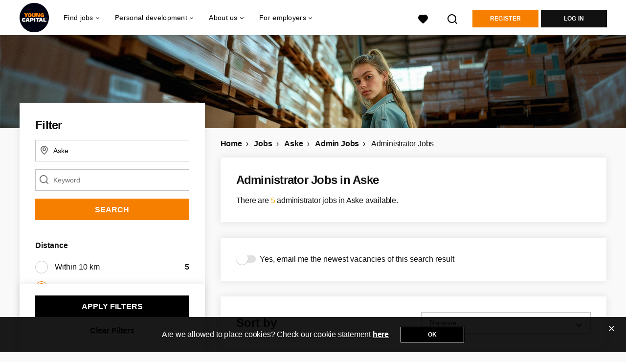

--- FILE ---
content_type: text/html; charset=utf-8
request_url: https://www.youngcapital.uk/jobs-in/aske/administrator-jobs
body_size: 20245
content:
<!DOCTYPE html>
<html lang="en">
  <head>
    <meta charset="UTF-8">

<title>Find Administrator Jobs in Aske | YoungCapital UK</title>
<meta name="viewport" content="width=device-width, initial-scale=1, maximum-scale=1, user-scalable=no">

<link rel="preconnect" href="https://cdn.youngcapital.nl" crossorigin>
<link rel="preconnect" href="https://cdn.youngcapital.nl">
<link rel="preconnect" href="https://fonts.googleapis.com">
<link rel="preconnect" href="https://fonts.gstatic.com" crossorigin>
<link rel="preconnect" href="https://staticdash.net">
<link rel="preconnect" href="https://youngcapital-uploads-production.s3-eu-west-1.amazonaws.com">
<link rel="preconnect" href="https://youngcapital-uploads-production.s3.eu-west-1.amazonaws.com">
<link rel="preconnect" href="https://youngcapital-uploads-production.s3.amazonaws.com">
<link rel="preload" as="style" href="https://staticdash.net/fonts/work-sans/v17/css/default.css" />
<link rel="preload" href="/assets/pages/job-opening-546726ccb43ad0b4c5fbc8145639435920bef9d9df81429fb5e6f1ba6c8d26ef.css" as="style" />

<link rel="apple-touch-icon"      sizes="57x57"   max-age="604800" href=/ycuk-apple-touch-icon-57x57.png />
<link rel="apple-touch-icon"      sizes="114x114" max-age="604800" href=/ycuk-apple-touch-icon-114x114.png />
<link rel="apple-touch-icon"      sizes="72x72"   max-age="604800" href=/ycuk-apple-touch-icon-72x72.png />
<link rel="apple-touch-icon"      sizes="144x144" max-age="604800" href=/ycuk-apple-touch-icon-144x144.png />
<link rel="apple-touch-icon"      sizes="60x60"   max-age="604800" href=/ycuk-apple-touch-icon-60x60.png />
<link rel="apple-touch-icon"      sizes="120x120" max-age="604800" href=/ycuk-apple-touch-icon-120x120.png />
<link rel="apple-touch-icon"      sizes="76x76"   max-age="604800" href=/ycuk-apple-touch-icon-76x76.png />
<link rel="apple-touch-icon"      sizes="152x152" max-age="604800" href=/ycuk-apple-touch-icon-152x152.png />
<link rel="icon" type="image/png" sizes="196x196" max-age="604800" href=/ycuk-favicon-196x196.png />
<link rel="icon" type="image/png" sizes="160x160" max-age="604800" href=/ycuk-favicon-160x160.png />
<link rel="icon" type="image/png" sizes="96x96"   max-age="604800" href=/ycuk-favicon-96x96.png />
<link rel="icon" type="image/png" sizes="32x32"   max-age="604800" href=/ycuk-favicon-32x32.png />
<link rel="icon" type="image/png" sizes="16x16"   max-age="604800" href=/ycuk-favicon-16x16.png />
<meta name="msapplication-TileColor"  content="#ffffff" />
<meta name="msapplication-TileImage"  content=/ycuk-mstile-144x144.png />
<meta name="msapplication-config"     content=/ycuk-browserconfig.xml />
<meta name="theme-color" content="#F77F00">
<meta name="full-lang-code" content="en-uk-x-yc_uk" />

    <meta name="apple-itunes-app" content="app-id=977928607, app-argument=https://www.youngcapital.uk/jobs-in/aske/administrator-jobs" />
    <meta name="google-play-app" content="app-id=nl.youngcapital" />

  <meta name="google-site-verification" content="pQ53LYJJBWHDP-YnzUiGUDj1T9V7KefByc8BKlWGVzs">

<meta name="description" content="Looking for Administrator Jobs in Aske? Explore your options, pick your favourite, and apply for Administrator Jobs in Aske within minutes." />
<meta name="author" content="YoungCapital UK" />
<meta name="robots" content="index, follow" />
<meta name="owner" content="YoungCapital" />
<meta name="environment" content="production" />
<meta name="referrer" content="origin-when-cross-origin" />

  <meta property="og:title" content="Find Administrator Jobs in Aske | YoungCapital UK" />
  <meta property="og:description" content="Looking for Administrator Jobs in Aske? Explore your options, ..." />
  <meta property="og:type" content="website" />
  <meta property="og:site_name" content="YoungCapital UK" />
  <meta property="og:url" content="https://www.youngcapital.uk/jobs-in/aske/administrator-jobs" />


    <meta property="og:image" content="https://www.youngcapital.uk/assets/og-logos/social/youngcapital-189266f7ec296a124619c8c31509a811c9f323d0b8a073cef6f917263fa5d5ba.jpg" />
    <meta property="og:image:width" content="1200"/>
    <meta property="og:image:height" content="630" />

    <meta property="fb:app_id" content="326469184078522" />

  <meta name="twitter:card" content="summary_large_image" />
    <meta name="twitter:site" content="@YoungCapital_NL" />
    <meta name="twitter:creator" content="@YoungCapital_NL" />
  <meta name="twitter:title" content="Find Administrator Jobs in Aske | YoungCapital UK" />
  <meta name="twitter:description" content="Looking for Administrator Jobs in Aske? Explore your options, pick your favourite, and apply for Administrator Jobs in Aske wit..." />

    <meta name="twitter:image" content="https://www.youngcapital.uk/assets/og-logos/social/youngcapital-189266f7ec296a124619c8c31509a811c9f323d0b8a073cef6f917263fa5d5ba.jpg" />


<link rel="stylesheet" href="https://staticdash.net/fonts/work-sans/v17/css/default.css" />

<style type="text/css">
  @import url(https://cdn.youngcapital.nl/style-guide/icons/3.12.0/style.swap.css);

    /* Bootstrap Glyphicons Halflings */
    @font-face{
      font-family:"Glyphicons Halflings";
      src:url("https://www.youngcapital.uk/assets/glyphicons-halflings-regular-0805fb1fe24235f70a639f67514990e4bfb6d2cfb00ca563ad4b553c240ddc33.eot");
      src:url("https://www.youngcapital.uk/assets/glyphicons-halflings-regular-0805fb1fe24235f70a639f67514990e4bfb6d2cfb00ca563ad4b553c240ddc33.eot?#iefix") format("embedded-opentype"),
        url("https://www.youngcapital.uk/assets/glyphicons-halflings-regular-403acfcf0cbaebd1c28b404eec442cea53642644b3a73f91c5a4ab46859af772.woff2") format("woff2"),
        url("https://www.youngcapital.uk/assets/glyphicons-halflings-regular-0703369a358a012c0011843ae337a8a20270c336948a8668df5cb89a8827299b.woff") format("woff"),
        url("https://www.youngcapital.uk/assets/glyphicons-halflings-regular-7c9caa5f4e16169b0129fdf93c84e85ad14d6c107eb1b0ad60b542daf01ee1f0.ttf") format("truetype");
      font-weight:400;
      font-style:normal;
      font-stretch:normal;
    }
    /* YC Custom */
    @font-face {
      font-family: "yc-font";
      src:font-url("https://www.youngcapital.uk/assets/yc-font-a7b0871094ed68c2c2312bdec92eabef5ffa6ed822228bb182c23ddd0e479168.eot");
      src:font-url("https://www.youngcapital.uk/assets/yc-font-a7b0871094ed68c2c2312bdec92eabef5ffa6ed822228bb182c23ddd0e479168.eot?#iefix") format("embedded-opentype"),
        font-url("https://www.youngcapital.uk/assets/yc-font-1abcc95be791d29cf499331673f23a15b57cf23e02e96b56e0aafc1df51a041e.woff") format("woff"),
        font-url("https://www.youngcapital.uk/assets/yc-font-0f352a0365bb3006453278e56719057a5349841541e8dee50c0b11831aa1b3c4.ttf") format("truetype");
      font-weight: 400;
      font-style: normal;
    }
    [data-icon]:before{font-family: "yc-font" !important;content: attr(data-icon);font-style: normal !important;font-weight: normal !important;font-variant: normal !important;text-transform: none !important;speak: none;line-height: 1;-webkit-font-smoothing: antialiased;-moz-osx-font-smoothing: grayscale;}
    [class^="yc-icon-"]:before,[class*=" yc-icon-"]:before {font-family: "yc-font" !important;font-style: normal !important;font-weight: normal !important;font-variant: normal !important;text-transform: none !important;speak: none;line-height: 1;-webkit-font-smoothing: antialiased;-moz-osx-font-smoothing: grayscale;}
    .yc-icon-close:before {content: "\61"; }
    .yc-icon-star-empty:before {content: "\62";}
    .yc-icon-star-full:before {content: "\63";}
    .yc-icon-search:before {content: "\64";}
    .yc-icon-profile:before {content: "\65";}
    .yc-icon-arrow-left:before {content: "\66";}
    .yc-icon-arrow-right:before {content: "\67";}
    .yc-icon-money:before {content: "\68";}
</style>


<script src="/assets/jquery-5c7dcc015048ed98c0060951b988c5380363a047d30b22f181def007bd759e05.js"></script>


<link rel="search" type="application/opensearchdescription+xml" href="/opensearch.xml" title="YoungCapital UK" />

<meta name="csrf-param" content="authenticity_token" />
<meta name="csrf-token" content="cSvMune5lT3iI5cILSL62V2LBRQ8DsPLS-3ZXp6y73mtV5A7Th62Furmci-5xiVziyR0tnSoMIBOB_ineXTOqg" />

<script> use_styleguide_css = true; </script>
<script> new_styleguide_forms = false; </script>



  <link rel="stylesheet" href="/assets/pages/job-opening-546726ccb43ad0b4c5fbc8145639435920bef9d9df81429fb5e6f1ba6c8d26ef.css" />

<script src="/assets/application-19df785fefd34a6859f5616c768bb5a19700fc05fa4d0a2fab9214b67e0f4a6d.js" async="async"></script>
<script src="/assets/esbuild-8ade744b0c70f3b23eb9ec709423af9b7714cda2a9179b0491a503eb78b781af.js" data-turbo-track="reload" defer="defer"></script>






    
    <meta name="csrf-param" content="authenticity_token" />
<meta name="csrf-token" content="0vtD-H_VIeipD6GpkJ7WljTdS1cf-I-5R6lAqBCBSj4Ohx95RnICw6HKRI4Eegk84nI69VdefPJCQ2FR90dr7Q" />
    

      <link rel="canonical" href="https://www.youngcapital.uk/jobs-in/aske/administrator-jobs">

  </head>

  <body
    class='
      bg
      use-ycs
      
    '
    data-turbo="false"
    data-controller="job-openings-sticky-title"
    data-action="scroll@document->job-openings-sticky-title#scrollEventListener"
  >
    <script>
  window.dataLayer = window.dataLayer || [];
  window.dataLayer.push({"environment":{"environment":"production","language":"en"},"pagetype":{"pagetype":"job_guides \u003e job_openings_index"},"facebookPixel":{"pageViewEventID":"page_view_019be183-984c-70b5-a653-73d616637e35"}});


  var viewport = {};
  viewport.width = window.innerWidth
  viewport.height = window.innerHeight

  window.dataLayer[0].environment.viewport = viewport;
</script>

    <script>
      window.jobOpeningAbsoluteIndex = 0;
      window.dataLayer = window.dataLayer || []
      window.dataLayer.push({"searchTerm":null,"location":"Aske","distance":25,"categories":[],"employments":[],"education":[],"languages":[],"hours":{"min":null,"max":null},"numberOfResults":5,"pages":{"numberOfPages":1,"currentPage":1}});

      // checking if we need to send the search_results event, it gets set as false from js file handling the search event
      var jobOpeningSearchResultsEventSent = window.localStorage.getItem("jobOpeningSearchResultsEventSent")
      if(jobOpeningSearchResultsEventSent != 'true') {
        window.dataLayer.push({ ecommerce: null });
        window.dataLayer.push({
          event: "search_results",
          number_of_results: 5,
          search_term: "",
          suggested_search_term: "",
          suggested_number_of_results: 0
        });
        // marking as sent so that it does not gets triggerd onload of paginated next pages of same search
        window.localStorage.setItem("jobOpeningSearchResultsEventSent", 'true')
      }
    </script>


      <!-- Google Tag Manager -->
      <noscript data-test="gtm-tracking-script"><iframe src="//www.googletagmanager.com/ns.html?id=GTM-WBDSL7C"
      height="0" width="0" style="display:none;visibility:hidden"></iframe></noscript>
      <script>(function(w,d,s,l,i){w[l]=w[l]||[];w[l].push({'gtm.start':
      new Date().getTime(),event:'gtm.js'});var f=d.getElementsByTagName(s)[0],
      j=d.createElement(s),dl=l!='dataLayer'?'&l='+l:'';j.async=true;j.src=
      '//www.googletagmanager.com/gtm.js?id='+i+dl;f.parentNode.insertBefore(j,f);
      })(window,document,'script','dataLayer','GTM-WBDSL7C');</script>
      <!-- End Google Tag Manager -->


    <!-- legacy-header -->


    <div class="new-header" data-job-openings-sticky-title-target="siteNavigation">
      <div class="new-header__container">
        <div class="new-header__item new-header__item--menu new-header__item--mobile">
  <button class="new-header__menu-toggle" aria-label="Main menu">
    <span class="nyc-icon nyc-icon-menu-hamburger new-header__menu-icon--closed"></span>
    <span class="nyc-icon nyc-icon-close-cross new-header__menu-icon--open"></span>
  </button>
  <ul class="new-header__menu-nav new-header__menu-nav--left navigation navigation--main">


        <li class="navigation__item navigation__item--top"><span class="">Find Jobs</span><div class="navigation__container"><ul class="navigation navigation--sub"><li class="navigation__item"><a href="/vacancies" class="navigation__link">All jobs</a></li><li class="navigation__item"><span class="navigation__drop">Jobs by location</span><ul class="navigation navigation--sub"><li class="navigation__item"><a href="/jobs-in/london" class="navigation__link">Jobs in London</a></li><li class="navigation__item"><a href="/jobs-in/belfast" class="navigation__link">Jobs in Belfast</a></li><li class="navigation__item"><a href="/jobs-in/birmingham" class="navigation__link">Jobs in Birmingham</a></li><li class="navigation__item"><a href="/jobs-in/brighton" class="navigation__link">Jobs in Brighton</a></li><li class="navigation__item"><a href="/jobs-in/cambridge" class="navigation__link">Jobs in Cambridge</a></li><li class="navigation__item"><a href="/jobs-in/cardiff" class="navigation__link">Jobs in Cardiff</a></li><li class="navigation__item"><a href="/jobs-in/edinburgh" class="navigation__link">Jobs in Edinburgh</a></li><li class="navigation__item"><a href="/jobs-in/glasgow" class="navigation__link">Jobs in Glasgow</a></li><li class="navigation__item"><a href="/jobs-in/leeds" class="navigation__link">Jobs in Leeds</a></li><li class="navigation__item"><a href="/jobs-in/liverpool" class="navigation__link">Jobs in Liverpool</a></li><li class="navigation__item"><a href="/jobs-in/manchester" class="navigation__link">Jobs in Manchester</a></li><li class="navigation__item"><a href="/jobs-in/newcastle-upon-tyne" class="navigation__link">Jobs in Newcastle</a></li><li class="navigation__item"><a href="/jobs-in/nottingham" class="navigation__link">Jobs in Nottingham</a></li><li class="navigation__item"><a href="/jobs-in" class="navigation__link">All jobs by location</a></li></ul></li><li class="navigation__item"><span class="navigation__drop">Jobs per industry</span><ul class="navigation navigation--sub"><li class="navigation__item"><a href="/find-jobs/accountancy-jobs" class="navigation__link">Accountancy jobs</a></li><li class="navigation__item"><a href="/find-jobs/customer-service-jobs" class="navigation__link">Customer service jobs</a></li><li class="navigation__item"><a href="/find-jobs/bar-staff-jobs" class="navigation__link">Hospitality jobs</a></li><li class="navigation__item"><a href="/find-jobs/logistics-jobs" class="navigation__link">Logistics jobs</a></li><li class="navigation__item"><a href="/find-jobs/admin-jobs" class="navigation__link">Office and secretarial jobs</a></li><li class="navigation__item"><a href="/find-jobs/retail-jobs" class="navigation__link">Retail jobs</a></li><li class="navigation__item"><a href="/find-jobs/sales-jobs" class="navigation__link">Sales jobs</a></li><li class="navigation__item"><a href="/find-jobs" class="navigation__link">All jobs per industry</a></li></ul></li><li class="navigation__item"><span class="navigation__drop">Jobs by contract type</span><ul class="navigation navigation--sub"><li class="navigation__item"><a href="/part-time-jobs" class="navigation__link">Part-time jobs</a></li><li class="navigation__item"><a href="/full-time-jobs" class="navigation__link">Full-time jobs</a></li><li class="navigation__item"><a href="/weekend-jobs" class="navigation__link">Weekend jobs</a></li><li class="navigation__item"><a href="/evening-jobs" class="navigation__link">Evening jobs</a></li><li class="navigation__item"><a href="/work-from-home-jobs" class="navigation__link">Work-from-home jobs</a></li><li class="navigation__item"><a href="/graduate-jobs" class="navigation__link">Graduate jobs</a></li><li class="navigation__item"><a href="/summer-jobs" class="navigation__link">Summer jobs</a></li></ul></li><li class="navigation__item"><a href="/careers" class="navigation__link">Work for top companies</a></li></ul></div></li><li class="navigation__item navigation__item--top"><span class="">Personal development</span><div class="navigation__container"><ul class="navigation navigation--sub"><li class="navigation__item"><a href="/job-application-tips" class="navigation__link">Job Application Tips</a></li><li class="navigation__item"><a href="/free-cv-maker" class="navigation__link">Free CV Maker</a></li></ul></div></li><li class="navigation__item navigation__item--top"><span class="">About us</span><div class="navigation__container"><ul class="navigation navigation--sub"><li class="navigation__item"><a href="/about-yc/careers" class="navigation__link">Careers at YoungCapital</a></li><li class="navigation__item"><a href="/about-yc" class="navigation__link">About YoungCapital</a></li><li class="navigation__item"><a href="/about-yc/dna" class="navigation__link">Our DNA</a></li><li class="navigation__item"><span class="navigation__drop">YC International</span><ul class="navigation navigation--sub"><li class="navigation__item"><a href="https://www.youngcapital.nl" class="navigation__link">YC The Netherlands</a></li><li class="navigation__item"><a href="https://www.youngcapital.de" class="navigation__link">YC Germany</a></li></ul></li></ul></div></li><li class="navigation__item navigation__item--top"><span class="">For employers</span><div class="navigation__container"><ul class="navigation navigation--sub"><li class="navigation__item"><a href="/employers" class="navigation__link">Recruit staff</a></li><li class="navigation__item"><a href="/employers/sectors" class="navigation__link">Sectors</a></li><li class="navigation__item"><span class="navigation__drop">How we work</span><ul class="navigation navigation--sub"><li class="navigation__item"><a href="/employers/services" class="navigation__link">Our services</a></li><li class="navigation__item"><a href="/employers/recruit-staff" class="navigation__link">Recruitment and selection</a></li><li class="navigation__item"><a href="/employers/temp-workers" class="navigation__link">Temp workers</a></li></ul></li><li class="navigation__item"><span class="navigation__drop">How can we help you</span><ul class="navigation navigation--sub"><li class="navigation__item"><a href="/employers/contact" class="navigation__link">Contact</a></li></ul></li></ul></div></li>

    <li class="navigation__item navigation__item--socials">

        <a title="LinkedIn" aria-label="LinkedIn" class="navigation__social" target="_blank" rel="noopener" href="https://nl.linkedin.com/company/youngcapital-uk">
          <i class="nyc-icon nyc-icon-network-linkedin"></i>
</a>    </li>
  </ul>
</div>

        <div class="new-header__item new-header__item--menu">
  <ul class="new-header__menu-nav navigation navigation--main navigation--desktop">
      
        <li class="navigation__item navigation__item--top"><span class="navigation__drop">Find jobs</span><div class="navigation__container"><ul class="navigation navigation--sub"><li class="navigation__item"><span class="navigation__drop">Jobs</span><ul class="navigation navigation--sub"><li class="navigation__item"><a href="/vacancies" class="navigation__link">All jobs</a></li><li class="navigation__item"><a href="/find-jobs" class="navigation__link">All jobs per industry</a></li><li class="navigation__item"><a href="/jobs-in" class="navigation__link">All jobs by location</a></li><li class="navigation__item"><a href="/part-time-jobs" class="navigation__link">Part-time jobs</a></li><li class="navigation__item"><a href="/full-time-jobs" class="navigation__link">Full-time jobs</a></li><li class="navigation__item"><a href="/weekend-jobs" class="navigation__link">Weekend jobs</a></li><li class="navigation__item"><a href="/evening-jobs" class="navigation__link">Evening jobs</a></li><li class="navigation__item"><a href="/work-from-home-jobs" class="navigation__link">Work-from-home jobs</a></li><li class="navigation__item"><a href="/graduate-jobs" class="navigation__link">Graduate jobs</a></li><li class="navigation__item"><a href="/summer-jobs" class="navigation__link">Summer jobs</a></li></ul></li><li class="navigation__item"><span class="navigation__drop">Jobs by location</span><ul class="navigation navigation--sub"><li class="navigation__item"><a href="/jobs-in" class="navigation__link">All jobs by location</a></li><li class="navigation__item"><a href="/jobs-in/london" class="navigation__link">Jobs in London</a></li><li class="navigation__item"><a href="/jobs-in/belfast" class="navigation__link">Jobs in Belfast</a></li><li class="navigation__item"><a href="/jobs-in/birmingham" class="navigation__link">Jobs in Birmingham</a></li><li class="navigation__item"><a href="/jobs-in/brighton" class="navigation__link">Jobs in Brighton</a></li><li class="navigation__item"><a href="/jobs-in/cambridge" class="navigation__link">Jobs in Cambridge</a></li><li class="navigation__item"><a href="/jobs-in/cardiff" class="navigation__link">Jobs in Cardiff</a></li><li class="navigation__item"><a href="/jobs-in/edinburgh" class="navigation__link">Jobs in Edinburgh</a></li><li class="navigation__item"><a href="/jobs-in/glasgow" class="navigation__link">Jobs in Glasgow</a></li><li class="navigation__item"><a href="/jobs-in/leeds" class="navigation__link">Jobs in Leeds</a></li><li class="navigation__item"><a href="/jobs-in/liverpool" class="navigation__link">Jobs in Liverpool</a></li><li class="navigation__item"><a href="/jobs-in/manchester" class="navigation__link">Jobs in Manchester</a></li><li class="navigation__item"><a href="/jobs-in/newcastle-upon-tyne" class="navigation__link">Jobs in Newcastle</a></li><li class="navigation__item"><a href="/jobs-in/nottingham" class="navigation__link">Jobs in Nottingham</a></li></ul></li><li class="navigation__item"><span class="navigation__drop">Jobs per Industry</span><ul class="navigation navigation--sub"><li class="navigation__item"><a href="/find-jobs" class="navigation__link">All jobs per industry</a></li><li class="navigation__item"><a href="/find-jobs/accountancy-jobs" class="navigation__link">Accountancy jobs</a></li><li class="navigation__item"><a href="/find-jobs/customer-service-jobs" class="navigation__link">Customer service jobs</a></li><li class="navigation__item"><a href="/find-jobs/bar-staff-jobs" class="navigation__link">Hospitality jobs</a></li><li class="navigation__item"><a href="/find-jobs/logistics-jobs" class="navigation__link">Logistics jobs</a></li><li class="navigation__item"><a href="/find-jobs/admin-jobs" class="navigation__link">Office and secretarial jobs</a></li><li class="navigation__item"><a href="/find-jobs/retail-jobs" class="navigation__link">Retail jobs</a></li><li class="navigation__item"><a href="/find-jobs/sales-jobs" class="navigation__link">Sales jobs</a></li></ul></li></ul></div></li><li class="navigation__item navigation__item--top"><span class="navigation__drop">Personal development</span><div class="navigation__container"><ul class="navigation navigation--sub"><li class="navigation__item"><span class="navigation__drop">Career tips</span><ul class="navigation navigation--sub"><li class="navigation__item"><a href="/job-application-tips" class="navigation__link">Job Application Tips</a></li><li class="navigation__item"><a href="/free-cv-maker" class="navigation__link">Free CV Maker</a></li></ul></li></ul></div></li><li class="navigation__item navigation__item--top"><span class="navigation__drop">About us</span><div class="navigation__container"><ul class="navigation navigation--sub"><li class="navigation__item"><span class="navigation__drop">Who we are</span><ul class="navigation navigation--sub"><li class="navigation__item"><a href="/about-yc" class="navigation__link">About YoungCapital</a></li><li class="navigation__item"><a href="/about-yc/dna" class="navigation__link">Our DNA</a></li><li class="navigation__item"><a href="/about-yc/yc-management" class="navigation__link">Our management</a></li><li class="navigation__item"><a href="/recruitment-agency" class="navigation__link">Our locations</a></li><li class="navigation__item"><a href="/newsroom" class="navigation__link">Newsroom</a></li></ul></li><li class="navigation__item"><span class="navigation__drop">Work at YoungCapital</span><ul class="navigation navigation--sub"><li class="navigation__item"><a href="/about-yc/work-at" class="navigation__link">Working at YoungCapital</a></li><li class="navigation__item"><a href="/about-yc/careers" class="navigation__link">Careers at YoungCapital</a></li></ul></li><li class="navigation__item"><span class="navigation__drop">Youngcapital International</span><ul class="navigation navigation--sub"><li class="navigation__item"><a href="https://www.youngcapital.nl" class="navigation__link">YoungCapital The Netherlands</a></li><li class="navigation__item"><a href="https://www.youngcapital.de" class="navigation__link">YoungCapital Germany</a></li></ul></li></ul></div></li><li class="navigation__item navigation__item--top"><span class="navigation__drop">For employers</span><div class="navigation__container"><ul class="navigation navigation--sub"><li class="navigation__item"><span class="navigation__drop">Recruit staff</span><ul class="navigation navigation--sub"><li class="navigation__item"><a href="/employers" class="navigation__link">For employers</a></li><li class="navigation__item"><a href="/employers/how-we-work" class="navigation__link">How we work</a></li><li class="navigation__item"><a href="/employers/post-job" class="navigation__link">Advertise a job</a></li><li class="navigation__item"><a href="/employers/sectors" class="navigation__link">Sectors</a></li></ul></li><li class="navigation__item"><span class="navigation__drop">How we work</span><ul class="navigation navigation--sub"><li class="navigation__item"><a href="/employers/services" class="navigation__link">Our services</a></li><li class="navigation__item"><a href="/employers/recruit-staff" class="navigation__link">Recruitment and selection</a></li><li class="navigation__item"><a href="/employers/temp-workers" class="navigation__link">Temp workers</a></li></ul></li><li class="navigation__item"><span class="navigation__drop">Who we are</span><ul class="navigation navigation--sub"><li class="navigation__item"><a href="/about-yc" class="navigation__link">About YoungCapital</a></li><li class="navigation__item"><a href="/about-yc/dna" class="navigation__link">Our DNA</a></li><li class="navigation__item"><a href="/about-yc/yc-management" class="navigation__link">Our management</a></li><li class="navigation__item"><a href="/newsroom" class="navigation__link">Newsroom</a></li></ul></li><li class="navigation__item"><span class="navigation__drop">How can we help you</span><ul class="navigation navigation--sub"><li class="navigation__item"><a href="/employers/contact" class="navigation__link">Contact</a></li></ul></li></ul></div></li>
  </ul>
</div>

        <div class="new-header__item new-header__item--favorites ">
  <a class="new-header__link" aria-label="All Favourites" href="/candidate/favourite-vacancies">
    <div class="new-header__favorites-icon">
      <img alt="Heart" src="/assets/icons/svg/icon-favourite-filled-3de5d46f56bdae68d7267176c73959be6a934c63f885c029858ee4b798962fe5.svg" width="22" height="22" />
      <span class="new-header__favorites-count hidden">
        0
      </span>
    </div>
</a></div>


        <div class="new-header__item new-header__item--logo">
          <a href="/" class="new-header__logo">
            <img width="60" height="60" src="https://www.youngcapital.uk/logos/svg/ycuk.svg" alt="YoungCapital UK_logo" title="StudentJob UK" class="new-header__image">
          </a>
        </div>

        <div class="new-header__item new-header__item--search search search--job-listing">
          <button class="search__toggle" aria-label="Search">
            <img alt="Magnifying Glass" src="/assets/icons/svg/icon-search-d6b422475f7b015089cb87cc67d0644a18daa19e55f6d8114d874f22e5e6db23.svg" width="22" height="22" />
          </button>
        </div>

          <div class="new-header__item new-header__item--user-menu user-menu user-menu-toggle--logged-out">
    <button class="new-header__menu-toggle" aria-label="Log in">
      <span class="nyc-icon nyc-icon-avatar new-header__menu-icon--closed"></span>
      <span class="nyc-icon nyc-icon-close-cross new-header__menu-icon--open"></span>
    </button>

      <ul class="new-header__menu-nav navigation navigation--main new-header__menu-nav--right hidden-lg hidden-md">
        <li class="navigation__item">
          <span>
            Your Profile
          </span>
          <div class="navigation__container">
            <ul class="navigation navigation--sub">
                <li class="navigation__item">
                  <a class="navigation__link" href="/candidate/register">Register</a>
                </li>
                <li class="navigation__item" data-test="login-button-mobile">
                  <a class="navigation__link" data-method="post" href="/accounts/auth/studentjob_id">Log in</a>
                </li>
            </ul>
          </div>
        </li>
      </ul>

        <ul class="new-header__menu-nav new-header__menu-nav--right navigation navigation--main user-menu--anonymus hidden-xs hidden-sm">
          <li class="navigation__item">
            <a class="new-header__btn" href="/candidate/register">Register</a>
          </li>
          <li class="navigation__item" data-test="login-button-desktop">
            <a class="new-header__btn new-header__btn--black" data-method="post" href="/accounts/auth/studentjob_id">Log in</a>
          </li>
        </ul>
  </div>


      </div>

    </div>

    <div class="card search__box search--job-listing">
  <nav class="tabs">
    <ul>
      <li class="tab col tab--active">
        <a href='javascript:void(0);' class="tab__text" data-search-type="search--job-listing">
          Vacancies
        </a>
      </li>
      <li class="tab col">
        <a href='javascript:void(0);' class="tab__text" data-search-type="search--all-site">
          Sitewide
        </a>
      </li>
    </ul>
  </nav>

  <div class="card__body mw-none">
    <div class="search__form search--all-site">
      <form action="/zoeken" accept-charset="UTF-8" method="get">
        <div class="row">
          <div class="col-xs-12">
            <input type="text" name="search[keywords_scope]" id="search_whole_site" maxlength="255" placeholder="Search through the whole site" class="search__input" />
          </div>
        </div>
        <div class="row">
          <div class="col-xs-12">
            <input type="submit" name="commit" value="Search through entire website" class="new-header__btn" data-disable-with="Search through entire website" />
          </div>
        </div>
</form>    </div>
    <div class="search__form search--job-listing">
      <form id="job_opening_search" action="/vacancies" accept-charset="UTF-8" method="get">
        <div class="row">
          <div class="col-xs-12 pb-2x">
            <div class="u-position--relative">
              <input type="text" name="search[zipcode_eq]" id="session_search_zipcode_eq" value="Aske" placeholder="City or Postcode" class="js-typeahead search__input search_zipcode_track" aria-label="City or Postcode" data-js-typeahead-ajax-data-path="https://www.youngcapital.uk/assets/uk-8938bd1fbfe4d7e05418f22a22fcefc9742d990678c057b83f49e0692bd0f9d0.json" />

              <i class="flex-row center-xs middle-xs nyc-icon nyc-icon-location"></i>
            </div>
          </div>
        </div>
        <div class="row">
          <div class="col-xs-12 pb-2x">
            <div class="u-position--relative">
                <input type="text" name="search[keywords_scope]" id="search_keywords_scope" placeholder="Keyword" class="search__input" />

              <i class="flex-row center-xs middle-xs nyc-icon nyc-icon-search"></i>
            </div>
          </div>
        </div>
        <div class="row">
          <div class="col-xs-12">
            <input type="submit" name="commit" value="Search" class="new-header__btn" data-page-type="job_guides:job_openings_index" data-search-source="header_navigation" data-search-tracker="job_opening" data-disable-with="Search" />
          </div>
        </div>
</form>    </div>
  </div>
</div>

    <!-- Temporary here -->
    <script type="text/javascript">
      if (typeof Object.assign != 'function') {
        // Must be writable: true, enumerable: false, configurable: true
        Object.defineProperty(Object, "assign", {
          value: function assign(target, varArgs) { // .length of function is 2
            'use strict';
            if (target == null) { // TypeError if undefined or null
              throw new TypeError('Cannot convert undefined or null to object');
            }

            var to = Object(target);

            for (var index = 1; index < arguments.length; index++) {
              var nextSource = arguments[index];

              if (nextSource != null) { // Skip over if undefined or null
                for (var nextKey in nextSource) {
                  // Avoid bugs when hasOwnProperty is shadowed
                  if (Object.prototype.hasOwnProperty.call(nextSource, nextKey)) {
                    to[nextKey] = nextSource[nextKey];
                  }
                }
              }
            }
            return to;
          },
          writable: true,
          configurable: true
        });
      }
      (function () {
        if ( typeof window.CustomEvent === "function" ) return false; //If not IE

        function CustomEvent ( event, params ) {
          params = params || { bubbles: false, cancelable: false, detail: undefined };
          var evt = document.createEvent( 'CustomEvent' );
          evt.initCustomEvent( event, params.bubbles, params.cancelable, params.detail );
          return evt;
        }

        CustomEvent.prototype = window.Event.prototype;

        window.Event = CustomEvent;
      })();


    /**
     * SearchBox responsible for searh box component
     * @param {Object} optional elements to which the box is binded
     **/

      var SearchBox = function(elements) {
        var ELEMENTS = {
          user: jQuery('.new-header__item--user-menu'),
          menu: jQuery('.search'),
          btn: jQuery('.search__toggle'),
          bar: jQuery('.search__box'),
          type: jQuery('[data-search-type]'),
          body: jQuery('body'),
          html: document.getElementsByTagName("html")[0]
        };

        this.ELEMENTS = Object.assign(ELEMENTS, elements);

        this.open = false;
        this.init();
      }

      SearchBox.prototype.init = function() {
        this.toggleEvent = new Event('toggleSearchBar');

        this.hideOnOverlay();
        this.bindButtonClick();
      }

      SearchBox.prototype.bindButtonClick = function() {
        var self = this;
        var btn = this.ELEMENTS.btn;
        var bar = this.ELEMENTS.bar;
        var type = this.ELEMENTS.type;

        for (var i = 0; i < btn.length; i++) {
          btn[i].addEventListener('click', function(e) {
            e.preventDefault();
            var disable = !bar.hasClass('search__box--open')
            self.toggle(disable);
          });
        }

        for (var i = 0; i < type.length; i++) {
          type[i].addEventListener('click', function() {
            $(".tab--active").removeClass('tab--active');
            $(this).parent().addClass('tab--active');

            self.toggleType(this.dataset.searchType)
          });
        }
      }

      SearchBox.prototype.toggle = function(show) {
        var visible = show || false;
        var bar = this.ELEMENTS.bar;
        var body = this.ELEMENTS.body;
        var html = this.ELEMENTS.html;
        this.open = visible;

        document.dispatchEvent(this.toggleEvent);
        if (visible) {
          var type = bar.attr('class').split(' ').filter(function(word) { return word.match('search--'); });

          this.positionBox();
          this.focusInput(type[0]);

          body.addClass('new-menu-search');
          bar.addClass('search__box--open');

          if (window.matchMedia("(max-width: 1023px)").matches) {
            html.style.cssText ="overflow:hidden;position:relative;height:100vh;";
          }
        } else {
          body.removeClass('new-menu-search');
          bar.removeClass('search__box--open');

          html.style = "";
        }
      };

      SearchBox.prototype.focusInput = function(type) {
        var visible = this.ELEMENTS.bar.find('.' + type);

        setTimeout(function() {
          visible.find('input[type="text"]').first().focus();
        }, 100);
      }

      SearchBox.prototype.toggleType = function(type) {
        var types = this.ELEMENTS.type;
        var bar = this.ELEMENTS.bar;

        for (var i = 0; i < types.length; i++) {
          bar.removeClass(types[i].dataset.searchType);
        }

        bar.toggleClass(type);
        this.focusInput(type);
      }

      SearchBox.prototype.positionBox = function() {
        var bar = this.ELEMENTS.bar;
        var menu = this.ELEMENTS.menu;
        var user = this.ELEMENTS.user;

        if (window.matchMedia("(min-width: 1024px)").matches) {
          bar.css('left', menu[0].offsetWidth + menu[0].offsetLeft - bar[0].offsetWidth + user[0].offsetWidth - 5 + 'px');
        } else {
          bar.css('left', 0);
        }
      }

      SearchBox.prototype.hideOnOverlay = function() {
        var menu = this.ELEMENTS.menu;
        var body = this.ELEMENTS.body;
        var bar = this.ELEMENTS.bar;
        var self = this;

        document.addEventListener('click', function(e) {
          if (e.target.tagName == "BODY" || e.target.className == "new-header" && body.hasClass('new-menu-search')) {
            self.toggle();
          }
        })
      };

      /**
       * [NewMenu description]
       */
      var NewMenu = function() {
        this.ELEMENTS = {
          body: jQuery('body'),
          menu: {
            btns: jQuery('.new-header__menu-toggle'),
            select: jQuery('[data-menu-select]'),
            sub: jQuery('.new-header__item--mobile .navigation--sub .navigation__drop'),
            links: jQuery('.navigation__link'),
            desktop: {
              top: jQuery('.navigation--desktop > .navigation__item--top, .user-menu-toggle--logged-in'),
              sub: jQuery('.navigation--desktop .navigation__link')
            }
          }
        }

        this.TIMEOUT_CLOSE_SUB = setTimeout("", 0)

        this.init();
      }

      NewMenu.prototype.init = function() {
        var search = {
          menu: jQuery('.search'),
          btn: jQuery('.search__toggle'),
          bar: jQuery('.search__box'),
          type: jQuery('[data-search-type]'),
        };

        var self = this;

        this.search = new SearchBox(search);
        this.initDropdowns();
        this.initUserDropdown();
        this.initSubMenus();
        this.initMenus();
        this.initSelects();
        this.initLinks();

        document.addEventListener('toggleSearchBar', function() {
          self.closeAll.call(self);
          if (self.search.open) {
            self.toggleScrollable(true);
          }
        });
      }

      NewMenu.prototype.initLinks = function() {
        var self = this;

        jQuery.each(this.ELEMENTS.menu.links, function(i, link) {
          link.addEventListener('click', function() {
            if (!this.classList.contains('navigation__link--drop')) {
              /* Timeout for waiting page draw so the animation is smooth */
              setTimeout(function() {
                self.closeAll();
              }, 250);

              // scroll to page top
              document.body.scrollTop = document.documentElement.scrollTop = 0;
            }
          });
        });
      }

      NewMenu.prototype.initMenus = function() {
        var self = this,
            btns = this.ELEMENTS.menu.btns,
            body = this.ELEMENTS.body;

        for (var i = 0; i < btns.length; i++) {
          btns[i].addEventListener('click', function() {
            var button = this;

            if (button.classList.contains('new-header__menu-toggle--open')) {
              self.closeAll();
              document.querySelector(".new-header").classList.remove("-menu-opened");
            } else {
              self.closeAll();
              self.toggleScrollable(true);
              self.search.toggle(false);
              setTimeout(function() {
                document.querySelector(".new-header").classList.add("-menu-opened");
                button.classList.add('new-header__menu-toggle--open');
              }, 0)
            }
          });
        }
      }

      NewMenu.prototype.initSelects = function() {
        var select = this.ELEMENTS.menu.select;
        jQuery.each(select, function(i, sel) {
          sel.addEventListener('touchend', function(e) {
            if (!this.classList.contains('menu-select__list--visible')) {
              e.preventDefault();
              this.classList.add('menu-select__list--visible');
            }
          });
        });
      }

      NewMenu.prototype.initSubMenus = function() {
        var sub = this.ELEMENTS.menu.sub;

        jQuery.each(sub, function(i, menu) {
          menu.addEventListener('click', function() {
            jQuery(this.nextElementSibling).stop().slideToggle(250);
          });
        });
      }

      NewMenu.prototype.listenTopElements = function(e, topElem) {
        var self = this;

        if (!topElem.classList.contains('navigation__item--active') && !topElem.classList.contains('user-menu')) {
          jQuery.each(this.ELEMENTS.menu.desktop.top, function(i, elem) {
            setTimeout(elem.classList.remove('navigation__item--active', 'user-menu--active'), 0);
          });

          document.addEventListener('click', self.listenCloseOnClickOut, true);

          if (topElem.children[0].className == 'navigation__drop') {
            topElem.classList.add('navigation__item--active');
          }
        } else {
          if (e.target.classList.contains('navigation__item--top')) {
            topElem.classList.remove('navigation__item--active');
          }
        }
      }

      NewMenu.prototype.listenDesktopUserElements = function(e, userElem) {
        if (window.matchMedia("(min-width: 992px)").matches) {
          var self = this;

          if (!jQuery(userElem).hasClass('user-menu--active')) {
            document.addEventListener('click', self.listenCloseUserOnClickOut, true);

            jQuery.each(this.ELEMENTS.menu.desktop.top, function(i, elem) {
              setTimeout(elem.classList.remove('navigation__item--active'), 0);
            });

            jQuery(userElem).addClass('user-menu--active');
          } else {
            if (e.target.classList.contains("new-header__item--user-menu")) {
              jQuery(userElem).removeClass('user-menu--active');
            }
          }
        }
      }

      NewMenu.prototype.initDropdowns = function () {
        var self = this;

        jQuery.each(this.ELEMENTS.menu.desktop.top, function(i, elem) {
          elem.addEventListener('click', function(e) {
            self.listenTopElements(e, elem);
          }, true);
        });
      }

      NewMenu.prototype.initUserDropdown = function () {
        var self = this,
            elems = jQuery(".user-menu");

        jQuery.each(elems, function(i, elem) {
          elem.addEventListener('click', function(e) {
            self.listenDesktopUserElements(e, elem);
          }, true);
        })
      }

      NewMenu.prototype.listenCloseOnClickOut = function(e) {
        if (!jQuery(".navigation__item--active, .user-menu--active")) return false;

        var newHeader  = jQuery(".new-header"),
            mouseX     = e.clientX,
            mouseY     = e.clientY,
            activeItem = jQuery(".navigation__item--active, .user-menu--active");

        var hoveredElement = document.elementFromPoint(mouseX, mouseY);

        var containsElement       = newHeader.has(hoveredElement),
            activeIsHovered       = activeItem == hoveredElement,
            activeContainsHovered = activeItem.has(hoveredElement);

        if (typeof containsElement[0] == 'undefined') {
          this.TIMEOUT_CLOSE_SUB = setTimeout(function() { activeItem.removeClass('navigation__item--active user-menu--active') }, 0);
        } else {
          if ((activeIsHovered && activeContainsHovered) === true) {
            this.TIMEOUT_CLOSE_SUB = setTimeout(function() { activeItem.removeClass('navigation__item--active user-menu--active') }, 0);
          }
        }

        document.removeEventListener(e.type, arguments.callee);
      }

      NewMenu.prototype.listenCloseUserOnClickOut = function(e) {
        if (!jQuery(".navigation__item--active, .user-menu--active")) return false;

        var newHeader  = jQuery(".new-header"),
            mouseX     = e.clientX,
            mouseY     = e.clientY,
            favoriteElement = $(".nyc-icon.nyc-icon-favorite-filled")[0],
            navLiItems = $(".navigation--desktop")[0],
            activeItem = jQuery(".navigation__item--active, .user-menu--active");

        var hoveredElement = document.elementFromPoint(mouseX, mouseY);

        var containsElement       = newHeader.has(hoveredElement),
            activeIsHovered       = activeItem == hoveredElement,
            activeContainsHovered = activeItem.has(hoveredElement),
            isNavLiItems          = hoveredElement == navLiItems,
            isFavorite            = hoveredElement == favoriteElement;

        if (typeof containsElement[0] == 'undefined' || isFavorite || isNavLiItems) {
          this.TIMEOUT_CLOSE_SUB = setTimeout(function() { activeItem.removeClass('navigation__item--active user-menu--active') }, 0);
        } else {
          if ((activeIsHovered && activeContainsHovered) === true) {
            this.TIMEOUT_CLOSE_SUB = setTimeout(function() { activeItem.removeClass('navigation__item--active user-menu--active') }, 0);
          }
        }

        document.removeEventListener(e.type, arguments.callee);
      }

      NewMenu.prototype.toggleScrollable = function(disable) {
        var isDisabled = disable || false;

        // isDisabled ? this.ELEMENTS.body.classList.add('is-non-scrollable')
          // : this.ELEMENTS.body.classList.remove('is-non-scrollable');
      }

      NewMenu.prototype.closeAll = function() {
        var btns = this.ELEMENTS.menu.btns;

        for (var i = 0; i < btns.length; i++) {
          btns[i].classList.remove('new-header__menu-toggle--open');
        }

        var newHeader  = jQuery(".new-header"),
            activeItem = jQuery(".navigation__item--active, .user-menu--active")

        if (newHeader.has(activeItem)) {
          activeItem.removeClass('navigation__item--active user-menu--active');
        }

        this.toggleScrollable();
      }

      new NewMenu();
    </script>


    <section class="ribbon
                
                
                
                
                "
          data-has-ribbon-youtube-video="false"
          data-has-ribbon-video="false"
          data-job-openings-sticky-title-target="siteRibbon"
          id="site_ribbon">

        <style>
            .random_ribbon_image {
              background-image: url('https://youngcapital-uploads-production.s3.eu-west-1.amazonaws.com/uploads/ribbon_image/image/0000/0074/mobile_guy-tech.jpg');
            }
            @media only screen and (min-width: 641px) {
              .random_ribbon_image {
                background-image: url('https://youngcapital-uploads-production.s3.eu-west-1.amazonaws.com/uploads/ribbon_image/image/0000/0070/Girl-in-stockroom.jpg');
              }
            }
        </style>

        <div class="ribbon__image ribbon--parallax random_ribbon_image"></div>

      <div class="ribbon__container container container-fluid">

        

      </div>
</section>




    

    <main class="content container container-fluid">
      
      

<div
  class="row job-opening__index"
  data-controller="job-openings-source"
  data-action="load@window->job-openings-source#track"
  data-job-openings-source-source-value="job_guides"
>
  <div class="col-xs-12 col-md-4">
    <div class="mobile_seo_text hidden-xs hidden-sm">
      <div class="saved-job-search-form-container-mobile">
        
<form class="js-search-with-aggregations filter  " id="job_opening_search" action="/vacancies" accept-charset="UTF-8" method="get">

    <input type="hidden" name="region_name" id="region_name" autocomplete="off" />
    <input type="hidden" name="search[regions][id]" id="search_regions_id" autocomplete="off" />
    <input type="hidden" name="search[provinces][id]" id="search_provinces_id" autocomplete="off" />
    <input type="hidden" name="job_guide_name" id="job_guide_name" autocomplete="off" />

  
  

  <div class="job-opening-aggregations card card--full-width  card--top">
    <div class="card__body filter__heading select-items-toggler hidden-md hidden-lg ">
      <button type="button" class="btn btn--secondary btn--wide">
        Filter
        <i class="nyc-icon nyc-icon-arrow-down"></i>
      </button>
    </div>
    <div class="filter__fieldsets hidden-sm">
      <div class="card__body mt-md-4x filter__search">
        <h3 class="
          mb-2x
          hidden-sm
          hidden-xs
          
        ">
          <span class="hidden">Here you&#39;ll find the job that suits you</span>
          <span class="">Filter</span>
        </h3>
        <fieldset>
          <div class="top-xs string required search_zipcode_eq"><div class="input input--wrap row pt-0"><div class="col-xs-12"><div class="u-position--relative"><input class="input__text input__control string required js-typeahead search_zipcode_track" data-js-typeahead-ajax-data-path="https://www.youngcapital.uk/assets/uk-8938bd1fbfe4d7e05418f22a22fcefc9742d990678c057b83f49e0692bd0f9d0.json" data-hj-allow="" placeholder="City or Postcode" type="text" value="Aske" name="search[zipcode_eq]" id="search_zipcode_eq" /><i class="flex-row center-xs middle-xs nyc-icon nyc-icon-location"></i></div></div></div></div>

            <div class="top-xs string required search_keywords_scope"><div class="input input--wrap row"><div class="col-xs-12"><div class="u-position--relative"><input class="input__text input__control string required" data-hj-allow="" placeholder="Keyword" type="text" name="search[keywords_scope]" id="search_keywords_scope" /><i class="flex-row center-xs middle-xs nyc-icon nyc-icon-search"></i></div></div></div></div>

          <div class="input pb-0">
            <span class="w-100 hidden"><button value="submit" type="submit" class="btn btn--primary btn btn--primary btn--wide" data-page-type="job_guides:job_openings_index" data-search-source="vacancy_listing_page">Search</button></span>
            <span class="w-100 "><button value="submit" type="submit" class="btn btn--primary btn btn--primary btn--wide" data-page-type="job_guides:job_openings_index" data-search-source="vacancy_listing_page">Search</button></span>
          </div>
        </fieldset>
      </div>

      <input type="hidden" name="sort_by" id="sort_by" value="distance" autocomplete="off" />

      <div class="">
            
<div class="card__body job-opening-aggregation pt-0" style="order: 0">
  <fieldset>
    <legend class="select-items-toggler">
      Distance
      <i class="nyc-icon nyc-icon-arrow-up"></i>
    </legend>
    <div class="aggregation-toggle-items">

        <div class="input input--buttons">
          <input
              id="search_geo_distance_eq_10_desktop"
              name="search[geo_distance_eq]"
              type="radio"
              class="input__button"
              value="10"
              
          />
          <label class="input__label" for="search_geo_distance_eq_10_desktop">
            <span>
              Within 10 km
            </span>
          </label>
          <data class="badge" value="5">5</data>
        </div>

        <div class="input input--buttons">
          <input
              id="search_geo_distance_eq_25_desktop"
              name="search[geo_distance_eq]"
              type="radio"
              class="input__button"
              value="25"
              checked
          />
          <label class="input__label" for="search_geo_distance_eq_25_desktop">
            <span>
              Within 25 km
            </span>
          </label>
          <data class="badge" value="5">5</data>
        </div>

        <div class="input input--buttons">
          <input
              id="search_geo_distance_eq_50_desktop"
              name="search[geo_distance_eq]"
              type="radio"
              class="input__button"
              value="50"
              
          />
          <label class="input__label" for="search_geo_distance_eq_50_desktop">
            <span>
              Within 50 km
            </span>
          </label>
          <data class="badge" value="5">5</data>
        </div>

        <div class="input input--buttons">
          <input
              id="search_geo_distance_eq_100_desktop"
              name="search[geo_distance_eq]"
              type="radio"
              class="input__button"
              value="100"
              
          />
          <label class="input__label" for="search_geo_distance_eq_100_desktop">
            <span>
              Within 100 km
            </span>
          </label>
          <data class="badge" value="5">5</data>
        </div>
    </div>
  </fieldset>
</div>


              
<div class="card__body job-opening-aggregation" style="order: 1">
  <fieldset>
    <legend class="select-items-toggler">
      Type of Employment
      <i class="nyc-icon nyc-icon-arrow-up"></i>
    </legend>

    <div class="aggregation-toggle-items ">

        <div class="input input--buttons input--square  js-aggregation-item">
          <div>
            <input
              
              id="search_job_types_id_2_desktop"
              name="search[job_types][id][]"
              type="checkbox"
              class="input__button function-aggregate"
              value="2"
              data-aggregation-name="job_types"
              data-item-name="Part-time jobs"
              data-item-index="0">
            <label class="input__label" for="search_job_types_id_2_desktop">
              Part-time jobs
            </label>
          </div>

          <data class="badge" value="5">
            5
          </data>
        </div>

        <div class="input input--buttons input--square  js-aggregation-item">
          <div>
            <input
              
              id="search_job_types_id_4_desktop"
              name="search[job_types][id][]"
              type="checkbox"
              class="input__button function-aggregate"
              value="4"
              data-aggregation-name="job_types"
              data-item-name="Weekend jobs"
              data-item-index="1">
            <label class="input__label" for="search_job_types_id_4_desktop">
              Weekend jobs
            </label>
          </div>

          <data class="badge" value="5">
            5
          </data>
        </div>

        <div class="input input--buttons input--square  js-aggregation-item">
          <div>
            <input
              
              id="search_job_types_id_3_desktop"
              name="search[job_types][id][]"
              type="checkbox"
              class="input__button function-aggregate"
              value="3"
              data-aggregation-name="job_types"
              data-item-name="Evening jobs"
              data-item-index="2">
            <label class="input__label" for="search_job_types_id_3_desktop">
              Evening jobs
            </label>
          </div>

          <data class="badge" value="4">
            4
          </data>
        </div>

        <div class="input input--buttons input--square  js-aggregation-item">
          <div>
            <input
              
              id="search_job_types_id_5_desktop"
              name="search[job_types][id][]"
              type="checkbox"
              class="input__button function-aggregate"
              value="5"
              data-aggregation-name="job_types"
              data-item-name="Summer / seasonal jobs"
              data-item-index="3">
            <label class="input__label" for="search_job_types_id_5_desktop">
              Summer / seasonal jobs
            </label>
          </div>

          <data class="badge" value="4">
            4
          </data>
        </div>

        <div class="input input--buttons input--square  js-aggregation-item">
          <div>
            <input
              
              id="search_job_types_id_14_desktop"
              name="search[job_types][id][]"
              type="checkbox"
              class="input__button function-aggregate"
              value="14"
              data-aggregation-name="job_types"
              data-item-name="Work-from-home jobs"
              data-item-index="4">
            <label class="input__label" for="search_job_types_id_14_desktop">
              Work-from-home jobs
            </label>
          </div>

          <data class="badge" value="3">
            3
          </data>
        </div>

        <a class="js-region-toggler" data-toggler-target="js-job_types-search" data-toggler-expanded-text="Show less" data-toggler-collapsed-text="Show more" href="#">Show more</a>
    </div>
  </fieldset>
</div>


              
<div class="card__body job-opening-aggregation" style="order: 2">
  <fieldset>
    <legend class="select-items-toggler">
      Type of Work
      <i class="nyc-icon nyc-icon-arrow-up"></i>
    </legend>

    <div class="aggregation-toggle-items ">

        <div class="input input--buttons input--square  js-aggregation-item">
          <div>
            <input
              
              id="search_functions_id_1_desktop"
              name="search[functions][id][]"
              type="checkbox"
              class="input__button function-aggregate"
              value="1"
              data-aggregation-name="functions"
              data-item-name="Admin / Secretarial"
              data-item-index="0">
            <label class="input__label" for="search_functions_id_1_desktop">
              Admin / Secretarial
            </label>
          </div>

          <data class="badge" value="5">
            5
          </data>
        </div>

        <div class="input input--buttons input--square  js-aggregation-item">
          <div>
            <input
              
              id="search_functions_id_36_desktop"
              name="search[functions][id][]"
              type="checkbox"
              class="input__button function-aggregate"
              value="36"
              data-aggregation-name="functions"
              data-item-name="Customer Service"
              data-item-index="1">
            <label class="input__label" for="search_functions_id_36_desktop">
              Customer Service
            </label>
          </div>

          <data class="badge" value="3">
            3
          </data>
        </div>

        <div class="input input--buttons input--square  js-aggregation-item">
          <div>
            <input
              
              id="search_functions_id_41_desktop"
              name="search[functions][id][]"
              type="checkbox"
              class="input__button function-aggregate"
              value="41"
              data-aggregation-name="functions"
              data-item-name="Online Marketing"
              data-item-index="2">
            <label class="input__label" for="search_functions_id_41_desktop">
              Online Marketing
            </label>
          </div>

          <data class="badge" value="1">
            1
          </data>
        </div>

    </div>
  </fieldset>
</div>


              
<div class="card__body job-opening-aggregation" style="order: 3">
  <fieldset>
    <legend class="select-items-toggler">
      Level of Education
      <i class="nyc-icon nyc-icon-arrow-up"></i>
    </legend>

    <div class="aggregation-toggle-items ">

        <div class="input input--buttons input--square  js-aggregation-item">
          <div>
            <input
              
              id="search_edu_types_id_34_desktop"
              name="search[edu_types][id][]"
              type="checkbox"
              class="input__button function-aggregate"
              value="34"
              data-aggregation-name="edu_types"
              data-item-name="Secondary School"
              data-item-index="0">
            <label class="input__label" for="search_edu_types_id_34_desktop">
              Secondary School
            </label>
          </div>

          <data class="badge" value="5">
            5
          </data>
        </div>

        <div class="input input--buttons input--square  js-aggregation-item">
          <div>
            <input
              
              id="search_edu_types_id_33_desktop"
              name="search[edu_types][id][]"
              type="checkbox"
              class="input__button function-aggregate"
              value="33"
              data-aggregation-name="edu_types"
              data-item-name="College"
              data-item-index="1">
            <label class="input__label" for="search_edu_types_id_33_desktop">
              College
            </label>
          </div>

          <data class="badge" value="3">
            3
          </data>
        </div>

        <div class="input input--buttons input--square  js-aggregation-item">
          <div>
            <input
              
              id="search_edu_types_id_35_desktop"
              name="search[edu_types][id][]"
              type="checkbox"
              class="input__button function-aggregate"
              value="35"
              data-aggregation-name="edu_types"
              data-item-name="University"
              data-item-index="2">
            <label class="input__label" for="search_edu_types_id_35_desktop">
              University
            </label>
          </div>

          <data class="badge" value="3">
            3
          </data>
        </div>

        <div class="input input--buttons input--square  js-aggregation-item">
          <div>
            <input
              
              id="search_edu_types_id_36_desktop"
              name="search[edu_types][id][]"
              type="checkbox"
              class="input__button function-aggregate"
              value="36"
              data-aggregation-name="edu_types"
              data-item-name="Other"
              data-item-index="3">
            <label class="input__label" for="search_edu_types_id_36_desktop">
              Other
            </label>
          </div>

          <data class="badge" value="2">
            2
          </data>
        </div>

    </div>
  </fieldset>
</div>


              
<div class="card__body job-opening-aggregation" style="order: 4">
  <fieldset>
    <legend class="select-items-toggler">
      Languages
      <i class="nyc-icon nyc-icon-arrow-up"></i>
    </legend>

    <div class="aggregation-toggle-items ">

        <div class="input input--buttons input--square  js-aggregation-item">
          <div>
            <input
              
              id="search_languages_id_1_desktop"
              name="search[languages][id][]"
              type="checkbox"
              class="input__button function-aggregate"
              value="1"
              data-aggregation-name="languages"
              data-item-name="English"
              data-item-index="0">
            <label class="input__label" for="search_languages_id_1_desktop">
              English
            </label>
          </div>

          <data class="badge" value="5">
            5
          </data>
        </div>

    </div>
  </fieldset>
</div>



          
<div class="card__body job-opening-aggregation" style="order: 5">
  <fieldset>
    <legend class="select-items-toggler">
      Label
      <i class="nyc-icon nyc-icon-arrow-up"></i>
    </legend>

    <div class="aggregation-toggle-items ">

      <div class="input input--buttons input--square js-aggregation-item">
        <div>
          <input
            
            id="search_is_top_job_true_desktop"
            name="search[is_top_job]"
            type="checkbox"
            class="input__button function-aggregate"
            value="true">
          <label class="input__label" for="search_is_top_job_true_desktop">
            Top Job
          </label>
        </div>
      </div>
    </div>
  </fieldset>
</div>



        <div class="card filter__button -native-sticky -sticky-bottom apply-filters-container scrollCheck" style="order: 6">
          <div class="card__body center-xs">
            <button
              class= "btn btn--secondary btn--wide"
              data-page-type= job_guides:job_openings_index
              data-search-source="vacancy_listing_page"
              data-search-tracker="job_opening"
            >
              Apply Filters</button>
            <a href="/vacancies">Clear Filters</a>
          </div>
        </div>
      </div>
    </div>
  </div>
</form>
      </div>
    </div>

    <div class="generic_job_openings_search_page hidden-xs hidden-sm">
        <div class="js-job-guide-boxes">
            
            

            

            
  <div class="row">
    <div class="col-xs-12">
      <div class="card jop-opening__cities">
        <h3 class="list__title">Cities</h3>
        <ul class="list--links">
            <li>
                <a href="/jobs-in/london/administrator-jobs">London</a>
              <i class="list__icon-arrow"></i>
            </li>
            <li>
                <a href="/jobs-in/leeds/administrator-jobs">Leeds</a>
              <i class="list__icon-arrow"></i>
            </li>
            <li>
                <a href="/jobs-in/glasgow/administrator-jobs">Glasgow</a>
              <i class="list__icon-arrow"></i>
            </li>
            <li>
                <a href="/jobs-in/birmingham/administrator-jobs">Birmingham</a>
              <i class="list__icon-arrow"></i>
            </li>
            <li>
                <a href="/jobs-in/manchester/administrator-jobs">Manchester</a>
              <i class="list__icon-arrow"></i>
            </li>
            <li>
                <a href="/jobs-in/cambridge/administrator-jobs">Cambridge</a>
              <i class="list__icon-arrow"></i>
            </li>
            <li>
                <a href="/jobs-in/reading/administrator-jobs">Reading</a>
              <i class="list__icon-arrow"></i>
            </li>
            <li>
                <a href="/jobs-in/edinburgh/administrator-jobs">Edinburgh</a>
              <i class="list__icon-arrow"></i>
            </li>
            <li>
                <a href="/jobs-in/nottingham/administrator-jobs">Nottingham</a>
              <i class="list__icon-arrow"></i>
            </li>
            <li>
                <a href="/jobs-in/sheffield/administrator-jobs">Sheffield</a>
              <i class="list__icon-arrow"></i>
            </li>
        </ul>
      </div>
    </div>
  </div>

        </div>
    </div>
  </div>

  <div class="col-xs-12 col-md-8 total-job-opening-results pt-md-6x js-show-job-guides-on-mobile">
    
    

<div class="job_opening_seo_text card--top">
    <div class="breadcrumb__container">
  <div class="breadcrumb__fade">
    <div class="breadcrumb__fade--effect"></div>
  </div>
  <div class="breadcrumb__links">
      <ul>
          <span></span>
          <li><a href="/" title="Home">Home</a></li>
          <span>&gt;</span>
          <li><a href="/jobs-in" title="Jobs">Jobs</a></li>
          <span>&gt;</span>
          <li><a href="/jobs-in/aske" title="Aske">Aske</a></li>
          <span>&gt;</span>
          <li><a href="/jobs-in/aske/admin-jobs" title="Admin Jobs">Admin Jobs</a></li>
          <span>&gt;</span>
          <li><a href="/jobs-in/aske/administrator-jobs" title="Administrator Jobs">Administrator Jobs</a></li>
      </ul>
  </div>
</div>


  <div class="card">
    <div class="card__body">
        <div class="vacancy">
<h1>Administrator Jobs in Aske</h1>
<p>There are <span style="color:orange">5</span> administrator jobs in Aske available.</p>
</div>
        <div
          class="hidden seo-text-translations"
          data-more-info-text="More information"
          data-less-info-text="Less information"
        ></div>
    </div>
  </div>

  <div class="mobile-filter-container"></div>


  <div class="mobile_seo_text hidden-md hidden-lg">
      <div class="saved-job-search-form-container-mobile ">
        <div>
          
<div class="card card--full-width pb save-job-search__card">
  <div class="card__body">
    <div class="input input--saved-job-search start-xs pt-0 pb-0">
      <input class="input__switch" name="saved_job_search[create_saved_job_search]" aria-label="Yes, email me the newest vacancies of this search result" value="true" id="search_create_saved_job_search" type="checkbox">
      <label class="input__switch-btn" for="search_create_saved_job_search"></label>
      <label class="input__switch-label" for="search_create_saved_job_search">Yes, email me the newest vacancies of this search result</label>
      <div class="saved-job-search__form">
        
<form class="simple_form js-saved-job-search-form saved-job-search-form row" id="new_saved_job_search" data-parent=".saved-job-search__form" novalidate="novalidate" action="/saved_job_searches" accept-charset="UTF-8" data-remote="true" method="post"><input type="hidden" name="authenticity_token" value="bpGFAMIGOSLGBfPwwO4kh8VKvmzSVIL0NJbL7ZQ1bfwhIqCH2FdvV1BPgRdPz3g9mf1NhKuz6_BQftX3PTxymg" autocomplete="off" />

  <div class="search_keywords_1769015056"><style media="screen">.search_keywords_1769015056 {position:absolute!important;height:1px;width:1px;overflow:hidden;}</style><label for="saved_job_search_search_keywords">If you are a human, ignore this field</label><input type="text" name="saved_job_search[search_keywords]" id="saved_job_search_search_keywords" autocomplete="off" tabindex="-1" /><input type="hidden" name="spinner" value="ae5dd3e4bb4b14fe088ebffc54099fb3" autocomplete="off" /></div>

  
    <div class="saved-job-search-form__email mt-1x col-xs-12 col-sm-6 pr-sm-0">
      <div class="top-xs email optional saved_job_search_email"><div class="input input--wrap row"><div class="col-xs-12"><input class="input__text string email optional" autocomplete="false" aria-label="E-mail" placeholder="E-mail" type="email" name="saved_job_search[email]" id="saved_job_search_email" /></div></div></div>
    </div>

  <div class="top-xs hidden saved_job_search_additional_params"><div class="input input--wrap row"><div class="col-xs-12"><input class="input__text hidden" value="{&quot;page&quot;:null,&quot;function_id&quot;:null,&quot;sort_by&quot;:null,&quot;provinces&quot;:{&quot;id&quot;:null},&quot;regions&quot;:{&quot;id&quot;:null},&quot;geo_distance_eq&quot;:25,&quot;zipcode_eq&quot;:&quot;Aske&quot;,&quot;professions&quot;:{&quot;id&quot;:[40]}}" autocomplete="off" type="hidden" name="saved_job_search[additional_params]" id="saved_job_search_additional_params" /></div></div></div>
  <div class="top-xs hidden saved_job_search_source"><div class="input input--wrap row"><div class="col-xs-12"><input class="input__text hidden" value="watson-search-results" autocomplete="off" type="hidden" name="saved_job_search[source]" id="saved_job_search_source" /></div></div></div>

  <div class="saved-job-search__submit mt-2x col-xs-12 col-sm-6">
    <button type="submit" onclick="dataLayer.push({'event': 'Emailalert', 'eventCategory': 'Emailalert', 'eventAction': 'Emailalert aanmelding', 'eventLabel': 'watson-search-results'})" class="btn btn--primary btn--wide pull-left">
      Save alert
    </button>
  </div>
</form>
        <p class="saved-job-search-horizontal-block__unsubscribe pt-2x pt-md-1x">You can deactivate the vacancy alert at any time.</p>
      </div>
    </div>
  </div>
</div>

        </div>
      </div>
    


<form class="js-search-with-aggregations filter  " id="job_opening_search" action="/vacancies" accept-charset="UTF-8" method="get">

    <input type="hidden" name="region_name" id="region_name" autocomplete="off" />
    <input type="hidden" name="search[regions][id]" id="search_regions_id" autocomplete="off" />
    <input type="hidden" name="search[provinces][id]" id="search_provinces_id" autocomplete="off" />
    <input type="hidden" name="job_guide_name" id="job_guide_name" autocomplete="off" />

  
  

  <div class="job-opening-aggregations card card--full-width ">
    <div class="card__body filter__heading select-items-toggler hidden-md hidden-lg ">
      <button type="button" class="btn btn--secondary btn--wide">
        Filter
        <i class="nyc-icon nyc-icon-arrow-down"></i>
      </button>
    </div>
    <div class="filter__fieldsets hidden-sm">
      <div class="card__body mt-md-4x filter__search">
        <h3 class="
          mb-2x
          hidden-sm
          hidden-xs
          
        ">
          <span class="hidden">Here you&#39;ll find the job that suits you</span>
          <span class="">Filter</span>
        </h3>
        <fieldset>
          <div class="top-xs string required search_zipcode_eq"><div class="input input--wrap row pt-0"><div class="col-xs-12"><div class="u-position--relative"><input class="input__text input__control string required js-typeahead search_zipcode_track" data-js-typeahead-ajax-data-path="https://www.youngcapital.uk/assets/uk-8938bd1fbfe4d7e05418f22a22fcefc9742d990678c057b83f49e0692bd0f9d0.json" data-hj-allow="" placeholder="City or Postcode" type="text" value="Aske" name="search[zipcode_eq]" id="search_zipcode_eq" /><i class="flex-row center-xs middle-xs nyc-icon nyc-icon-location"></i></div></div></div></div>

            <div class="top-xs string required search_keywords_scope"><div class="input input--wrap row"><div class="col-xs-12"><div class="u-position--relative"><input class="input__text input__control string required" data-hj-allow="" placeholder="Keyword" type="text" name="search[keywords_scope]" id="search_keywords_scope" /><i class="flex-row center-xs middle-xs nyc-icon nyc-icon-search"></i></div></div></div></div>

          <div class="input pb-0">
            <span class="w-100 hidden"><button value="submit" type="submit" class="btn btn--primary btn btn--primary btn--wide" data-page-type="job_guides:job_openings_index" data-search-source="vacancy_listing_page">Search</button></span>
            <span class="w-100 "><button value="submit" type="submit" class="btn btn--primary btn btn--primary btn--wide" data-page-type="job_guides:job_openings_index" data-search-source="vacancy_listing_page">Search</button></span>
          </div>
        </fieldset>
      </div>

      <input type="hidden" name="sort_by" id="sort_by" value="distance" autocomplete="off" />

      <div class="">
            
<div class="card__body job-opening-aggregation pt-0" style="order: 0">
  <fieldset>
    <legend class="select-items-toggler">
      Distance
      <i class="nyc-icon nyc-icon-arrow-up"></i>
    </legend>
    <div class="aggregation-toggle-items">

        <div class="input input--buttons">
          <input
              id="search_geo_distance_eq_10_mobile"
              name="search[geo_distance_eq]"
              type="radio"
              class="input__button"
              value="10"
              
          />
          <label class="input__label" for="search_geo_distance_eq_10_mobile">
            <span>
              Within 10 km
            </span>
          </label>
          <data class="badge" value="5">5</data>
        </div>

        <div class="input input--buttons">
          <input
              id="search_geo_distance_eq_25_mobile"
              name="search[geo_distance_eq]"
              type="radio"
              class="input__button"
              value="25"
              checked
          />
          <label class="input__label" for="search_geo_distance_eq_25_mobile">
            <span>
              Within 25 km
            </span>
          </label>
          <data class="badge" value="5">5</data>
        </div>

        <div class="input input--buttons">
          <input
              id="search_geo_distance_eq_50_mobile"
              name="search[geo_distance_eq]"
              type="radio"
              class="input__button"
              value="50"
              
          />
          <label class="input__label" for="search_geo_distance_eq_50_mobile">
            <span>
              Within 50 km
            </span>
          </label>
          <data class="badge" value="5">5</data>
        </div>

        <div class="input input--buttons">
          <input
              id="search_geo_distance_eq_100_mobile"
              name="search[geo_distance_eq]"
              type="radio"
              class="input__button"
              value="100"
              
          />
          <label class="input__label" for="search_geo_distance_eq_100_mobile">
            <span>
              Within 100 km
            </span>
          </label>
          <data class="badge" value="5">5</data>
        </div>
    </div>
  </fieldset>
</div>


              
<div class="card__body job-opening-aggregation" style="order: 1">
  <fieldset>
    <legend class="select-items-toggler">
      Type of Employment
      <i class="nyc-icon nyc-icon-arrow-up"></i>
    </legend>

    <div class="aggregation-toggle-items ">

        <div class="input input--buttons input--square  js-aggregation-item">
          <div>
            <input
              
              id="search_job_types_id_2_mobile"
              name="search[job_types][id][]"
              type="checkbox"
              class="input__button function-aggregate"
              value="2"
              data-aggregation-name="job_types"
              data-item-name="Part-time jobs"
              data-item-index="0">
            <label class="input__label" for="search_job_types_id_2_mobile">
              Part-time jobs
            </label>
          </div>

          <data class="badge" value="5">
            5
          </data>
        </div>

        <div class="input input--buttons input--square  js-aggregation-item">
          <div>
            <input
              
              id="search_job_types_id_4_mobile"
              name="search[job_types][id][]"
              type="checkbox"
              class="input__button function-aggregate"
              value="4"
              data-aggregation-name="job_types"
              data-item-name="Weekend jobs"
              data-item-index="1">
            <label class="input__label" for="search_job_types_id_4_mobile">
              Weekend jobs
            </label>
          </div>

          <data class="badge" value="5">
            5
          </data>
        </div>

        <div class="input input--buttons input--square  js-aggregation-item">
          <div>
            <input
              
              id="search_job_types_id_3_mobile"
              name="search[job_types][id][]"
              type="checkbox"
              class="input__button function-aggregate"
              value="3"
              data-aggregation-name="job_types"
              data-item-name="Evening jobs"
              data-item-index="2">
            <label class="input__label" for="search_job_types_id_3_mobile">
              Evening jobs
            </label>
          </div>

          <data class="badge" value="4">
            4
          </data>
        </div>

        <div class="input input--buttons input--square  js-aggregation-item">
          <div>
            <input
              
              id="search_job_types_id_5_mobile"
              name="search[job_types][id][]"
              type="checkbox"
              class="input__button function-aggregate"
              value="5"
              data-aggregation-name="job_types"
              data-item-name="Summer / seasonal jobs"
              data-item-index="3">
            <label class="input__label" for="search_job_types_id_5_mobile">
              Summer / seasonal jobs
            </label>
          </div>

          <data class="badge" value="4">
            4
          </data>
        </div>

        <div class="input input--buttons input--square  js-aggregation-item">
          <div>
            <input
              
              id="search_job_types_id_14_mobile"
              name="search[job_types][id][]"
              type="checkbox"
              class="input__button function-aggregate"
              value="14"
              data-aggregation-name="job_types"
              data-item-name="Work-from-home jobs"
              data-item-index="4">
            <label class="input__label" for="search_job_types_id_14_mobile">
              Work-from-home jobs
            </label>
          </div>

          <data class="badge" value="3">
            3
          </data>
        </div>

        <a class="js-region-toggler" data-toggler-target="js-job_types-search" data-toggler-expanded-text="Show less" data-toggler-collapsed-text="Show more" href="#">Show more</a>
    </div>
  </fieldset>
</div>


              
<div class="card__body job-opening-aggregation" style="order: 2">
  <fieldset>
    <legend class="select-items-toggler">
      Type of Work
      <i class="nyc-icon nyc-icon-arrow-up"></i>
    </legend>

    <div class="aggregation-toggle-items ">

        <div class="input input--buttons input--square  js-aggregation-item">
          <div>
            <input
              
              id="search_functions_id_1_mobile"
              name="search[functions][id][]"
              type="checkbox"
              class="input__button function-aggregate"
              value="1"
              data-aggregation-name="functions"
              data-item-name="Admin / Secretarial"
              data-item-index="0">
            <label class="input__label" for="search_functions_id_1_mobile">
              Admin / Secretarial
            </label>
          </div>

          <data class="badge" value="5">
            5
          </data>
        </div>

        <div class="input input--buttons input--square  js-aggregation-item">
          <div>
            <input
              
              id="search_functions_id_36_mobile"
              name="search[functions][id][]"
              type="checkbox"
              class="input__button function-aggregate"
              value="36"
              data-aggregation-name="functions"
              data-item-name="Customer Service"
              data-item-index="1">
            <label class="input__label" for="search_functions_id_36_mobile">
              Customer Service
            </label>
          </div>

          <data class="badge" value="3">
            3
          </data>
        </div>

        <div class="input input--buttons input--square  js-aggregation-item">
          <div>
            <input
              
              id="search_functions_id_41_mobile"
              name="search[functions][id][]"
              type="checkbox"
              class="input__button function-aggregate"
              value="41"
              data-aggregation-name="functions"
              data-item-name="Online Marketing"
              data-item-index="2">
            <label class="input__label" for="search_functions_id_41_mobile">
              Online Marketing
            </label>
          </div>

          <data class="badge" value="1">
            1
          </data>
        </div>

    </div>
  </fieldset>
</div>


              
<div class="card__body job-opening-aggregation" style="order: 3">
  <fieldset>
    <legend class="select-items-toggler">
      Level of Education
      <i class="nyc-icon nyc-icon-arrow-up"></i>
    </legend>

    <div class="aggregation-toggle-items ">

        <div class="input input--buttons input--square  js-aggregation-item">
          <div>
            <input
              
              id="search_edu_types_id_34_mobile"
              name="search[edu_types][id][]"
              type="checkbox"
              class="input__button function-aggregate"
              value="34"
              data-aggregation-name="edu_types"
              data-item-name="Secondary School"
              data-item-index="0">
            <label class="input__label" for="search_edu_types_id_34_mobile">
              Secondary School
            </label>
          </div>

          <data class="badge" value="5">
            5
          </data>
        </div>

        <div class="input input--buttons input--square  js-aggregation-item">
          <div>
            <input
              
              id="search_edu_types_id_33_mobile"
              name="search[edu_types][id][]"
              type="checkbox"
              class="input__button function-aggregate"
              value="33"
              data-aggregation-name="edu_types"
              data-item-name="College"
              data-item-index="1">
            <label class="input__label" for="search_edu_types_id_33_mobile">
              College
            </label>
          </div>

          <data class="badge" value="3">
            3
          </data>
        </div>

        <div class="input input--buttons input--square  js-aggregation-item">
          <div>
            <input
              
              id="search_edu_types_id_35_mobile"
              name="search[edu_types][id][]"
              type="checkbox"
              class="input__button function-aggregate"
              value="35"
              data-aggregation-name="edu_types"
              data-item-name="University"
              data-item-index="2">
            <label class="input__label" for="search_edu_types_id_35_mobile">
              University
            </label>
          </div>

          <data class="badge" value="3">
            3
          </data>
        </div>

        <div class="input input--buttons input--square  js-aggregation-item">
          <div>
            <input
              
              id="search_edu_types_id_36_mobile"
              name="search[edu_types][id][]"
              type="checkbox"
              class="input__button function-aggregate"
              value="36"
              data-aggregation-name="edu_types"
              data-item-name="Other"
              data-item-index="3">
            <label class="input__label" for="search_edu_types_id_36_mobile">
              Other
            </label>
          </div>

          <data class="badge" value="2">
            2
          </data>
        </div>

    </div>
  </fieldset>
</div>


              
<div class="card__body job-opening-aggregation" style="order: 4">
  <fieldset>
    <legend class="select-items-toggler">
      Languages
      <i class="nyc-icon nyc-icon-arrow-up"></i>
    </legend>

    <div class="aggregation-toggle-items ">

        <div class="input input--buttons input--square  js-aggregation-item">
          <div>
            <input
              
              id="search_languages_id_1_mobile"
              name="search[languages][id][]"
              type="checkbox"
              class="input__button function-aggregate"
              value="1"
              data-aggregation-name="languages"
              data-item-name="English"
              data-item-index="0">
            <label class="input__label" for="search_languages_id_1_mobile">
              English
            </label>
          </div>

          <data class="badge" value="5">
            5
          </data>
        </div>

    </div>
  </fieldset>
</div>



          
<div class="card__body job-opening-aggregation" style="order: 5">
  <fieldset>
    <legend class="select-items-toggler">
      Label
      <i class="nyc-icon nyc-icon-arrow-up"></i>
    </legend>

    <div class="aggregation-toggle-items ">

      <div class="input input--buttons input--square js-aggregation-item">
        <div>
          <input
            
            id="search_is_top_job_true_mobile"
            name="search[is_top_job]"
            type="checkbox"
            class="input__button function-aggregate"
            value="true">
          <label class="input__label" for="search_is_top_job_true_mobile">
            Top Job
          </label>
        </div>
      </div>
    </div>
  </fieldset>
</div>



        <div class="card filter__button -native-sticky -sticky-bottom apply-filters-container scrollCheck" style="order: 6">
          <div class="card__body center-xs">
            <button
              class= "btn btn--secondary btn--wide"
              data-page-type= job_guides:job_openings_index
              data-search-source="vacancy_listing_page"
              data-search-tracker="job_opening"
            >
              Apply Filters</button>
            <a href="/vacancies">Clear Filters</a>
          </div>
        </div>
      </div>
    </div>
  </div>
</form>

  </div>
</div>


  <div class="saved-job-search-form-container-desktop hidden-xs hidden-sm mt-4x">
    <div>
        <div class="card pb save-job-search__card">
          <div class="card__body">
            <div class="input input--saved-job-search start-xs pt-0 pb-0">
              <input class="input__switch" type="checkbox">
              <label class="input__switch-btn"></label>
              <label class="input__switch-label">Yes, email me the newest vacancies of this search result</label>
            </div>
          </div>
        </div>
    </div>
  </div>


  <div class="card card--full-width job-opening-sorting__container mb-4x">
    <div class="card__body">
      <div class="row">
        <div class="col-sm-6 hidden-xs">
          <label for="job_opening_sorting_select" class="h3 job-opening-sort__title">Sort by</label><!-- Translate me! -->
        </div>

        <div class="col-xs-12 col-sm-6">
          <div class="input input--with-arrow pt-sm-0 pb-sm-0">
            <select id="job_opening_sorting_select" class="input__select"><option selected="selected" value="distance">Distance</option>
<option value="published_date">Newest jobs</option></select>
            <i class="nyc-icon nyc-icon-arrow-down"></i>
          </div>
        </div>
      </div>
    </div>
  </div>

<div class="search-results">
  
<div class="job-opening-grouping-extended">
  <div class="card card--full-width">

        

<a onclick="dataLayer.push({&#39;event&#39;: &#39;Topjob&#39;, &#39;eventCategory&#39;: &#39;Topjob&#39;, &#39;eventAction&#39;: &#39;Click&#39;, &#39;eventLabel&#39;: &#39;1367970&#39;});" target="_self" rel="noopener noreferrer" data-job-opening-id="1367970" data-job-opening-title="Data Entry Remote Work From Home Online" data-job-opening-item-brand="" data-job-opening-item-category="Admin / Secretarial" data-job-opening-item-category2="Customer Service" data-job-opening-employment="Part-time jobs, Evening jobs, Weekend jobs, Summer / seasonal jobs, Work-from-home jobs" data-job-opening-item-variant="customer_created" data-job-opening-topjob="true" data-job-opening-favorite="false" data-job-opening-salary-max="300.0" data-job-opening-salary-min="10.0" data-job-opening-gbai="false" data-vacancy-conversion-analytics-item="1367970" data-job-opening-mb="1.0" data-job-opening-knock-out-questions-count="0" class="card__body job-opening__item topjob-border -cro-optimized" href="/vacancies/1367970-data-entry-remote-work-from-home-online">

  <div class="flex-row between-xs">
    <h3 class="text--bold text--light-sm">Data Entry Remote Work From Home Online</h3>
    <div class="toggle-candidate-job-opening-favorite top-job"
      data-url="https://www.youngcapital.uk/candidate/favourite-vacancies/toggle.json?job_opening_id=1367970">
      <i class="favorite-icon favorite-icon__empty" data-favorite-icon="1367970"></i>
    </div>
  </div>
  <div>
    <div class="flex-row between-xs pb-sm-2x">
      <div>
        <div class="start-xs top-xs mt-1x mb-1x">
          <div class="icon__row flex-column">
              <div class="flex-row">
                <span class="nyc-icon nyc-icon-location mr-2x"></span>
                <span>Nationwide</span>
              </div>

              <div class="flex-row">
                <span class="nyc-icon nyc-icon-euro-circle mr-2x"></span>
                <span>Between £10.00 and £300.00 Per Week</span>
              </div>

              <div class="flex-row">
                <span class="nyc-icon nyc-icon-time mr-2x"></span>
                <span>5 - 10 hours per week</span>
              </div>
          </div>
        </div>

      </div>
      <img title="Home Based Jobs 4u" alt="Home Based Jobs 4u" class="job-opening__customer-logo mt-2x" src="https://youngcapital-uploads-production.s3.eu-west-1.amazonaws.com/nl/files/customers/logos/0007/2543/thumbnail/homebasedjobs4u_logo2.JPG?X-Amz-Algorithm=AWS4-HMAC-SHA256&amp;X-Amz-Credential=AKIAIB5LXDY5VMZ45CRQ%2F20260121%2Feu-west-1%2Fs3%2Faws4_request&amp;X-Amz-Date=20260121T165437Z&amp;X-Amz-Expires=90000&amp;X-Amz-SignedHeaders=host&amp;X-Amz-Signature=f34f4dd21d78bdb4030a62aac2656ece25e43af9eff60cd2d0adea856232e06f" />
    </div>
      <div class="flex-row end-xs hidden-xs mt-4x">
        <strong><u>Read more</u></strong>
    </div>
  </div>
</a>
  

<a onclick="dataLayer.push({&#39;event&#39;: &#39;Topjob&#39;, &#39;eventCategory&#39;: &#39;Topjob&#39;, &#39;eventAction&#39;: &#39;Click&#39;, &#39;eventLabel&#39;: &#39;4757570&#39;});" target="_self" rel="noopener noreferrer" data-job-opening-id="4757570" data-job-opening-title="Urgent Immediate Start - Work From Home - No Experience Required" data-job-opening-item-brand="" data-job-opening-item-category="Admin / Secretarial" data-job-opening-item-category2="Customer Service" data-job-opening-employment="Part-time jobs, Weekend jobs, Summer / seasonal jobs" data-job-opening-item-variant="customer_created" data-job-opening-topjob="true" data-job-opening-favorite="false" data-job-opening-salary-max="300.0" data-job-opening-salary-min="0.0" data-job-opening-gbai="false" data-vacancy-conversion-analytics-item="4757570" data-job-opening-mb="1.0" data-job-opening-knock-out-questions-count="0" class="card__body job-opening__item topjob-border -cro-optimized" href="/vacancies/4757570-urgent-immediate-start-work-from-home-no-experience-required">

  <div class="flex-row between-xs">
    <h3 class="text--bold text--light-sm">Urgent Immediate Start - Work From Home - No Experience Required</h3>
    <div class="toggle-candidate-job-opening-favorite top-job"
      data-url="https://www.youngcapital.uk/candidate/favourite-vacancies/toggle.json?job_opening_id=4757570">
      <i class="favorite-icon favorite-icon__empty" data-favorite-icon="4757570"></i>
    </div>
  </div>
  <div>
    <div class="flex-row between-xs pb-sm-2x">
      <div>
        <div class="start-xs top-xs mt-1x mb-1x">
          <div class="icon__row flex-column">
              <div class="flex-row">
                <span class="nyc-icon nyc-icon-location mr-2x"></span>
                <span>Nationwide</span>
              </div>

              <div class="flex-row">
                <span class="nyc-icon nyc-icon-euro-circle mr-2x"></span>
                <span>Between £0.00 and £300.00 Per Week</span>
              </div>

              <div class="flex-row">
                <span class="nyc-icon nyc-icon-time mr-2x"></span>
                <span>5 - 10 hours per week</span>
              </div>
          </div>
        </div>

      </div>
      <img title="Home Based Jobs 4u" alt="Home Based Jobs 4u" class="job-opening__customer-logo mt-2x" src="https://youngcapital-uploads-production.s3.eu-west-1.amazonaws.com/nl/files/customers/logos/0007/2543/thumbnail/homebasedjobs4u_logo2.JPG?X-Amz-Algorithm=AWS4-HMAC-SHA256&amp;X-Amz-Credential=AKIAIB5LXDY5VMZ45CRQ%2F20260121%2Feu-west-1%2Fs3%2Faws4_request&amp;X-Amz-Date=20260121T154603Z&amp;X-Amz-Expires=90000&amp;X-Amz-SignedHeaders=host&amp;X-Amz-Signature=53df92701191272919bb4817b4d9bd43d9d329be02514aac9ff1ca73f23254e3" />
    </div>
      <div class="flex-row end-xs hidden-xs mt-4x">
        <strong><u>Read more</u></strong>
    </div>
  </div>
</a>
  

<a onclick="" target="_self" rel="noopener noreferrer" data-job-opening-id="3539730" data-job-opening-title="Online Survey Participant" data-job-opening-item-brand="" data-job-opening-item-category="Admin / Secretarial" data-job-opening-employment="Part-time jobs, Evening jobs, Weekend jobs, Summer / seasonal jobs" data-job-opening-item-variant="customer_created" data-job-opening-topjob="false" data-job-opening-favorite="false" data-job-opening-gbai="false" data-vacancy-conversion-analytics-item="3539730" data-job-opening-mb="1.0" data-job-opening-knock-out-questions-count="0" class="card__body job-opening__item  -cro-optimized" href="/vacancies/3539730-online-survey-participant">

  <div class="flex-row between-xs">
    <h3 class="text--bold text--light-sm">Online Survey Participant</h3>
    <div class="toggle-candidate-job-opening-favorite "
      data-url="https://www.youngcapital.uk/candidate/favourite-vacancies/toggle.json?job_opening_id=3539730">
      <i class="favorite-icon favorite-icon__empty" data-favorite-icon="3539730"></i>
    </div>
  </div>
  <div>
    <div class="flex-row between-xs ">
      <div>
        <div class="start-xs top-xs mt-1x mb-1x">
          <div class="icon__row flex-column">
              <div class="flex-row">
                <span class="nyc-icon nyc-icon-location mr-2x"></span>
                <span>Nationwide</span>
              </div>


              <div class="flex-row">
                <span class="nyc-icon nyc-icon-time mr-2x"></span>
                <span>1 - 18 hours per week</span>
              </div>
          </div>
        </div>

      </div>
      Myiyo
    </div>
      <div class="flex-row end-xs hidden-xs mt-1x">
        <strong><u>Read more</u></strong>
    </div>
  </div>
</a>
  

<a onclick="" target="_self" rel="noopener noreferrer" data-job-opening-id="3201869" data-job-opening-title="Immediate start - Work from home online - No experience required" data-job-opening-item-brand="" data-job-opening-item-category="Admin / Secretarial" data-job-opening-item-category2="Customer Service" data-job-opening-employment="Part-time jobs, Evening jobs, Weekend jobs, Summer / seasonal jobs, Work-from-home jobs" data-job-opening-item-variant="customer_created" data-job-opening-topjob="false" data-job-opening-favorite="false" data-job-opening-salary-max="300.0" data-job-opening-salary-min="10.0" data-job-opening-gbai="false" data-vacancy-conversion-analytics-item="3201869" data-job-opening-mb="1.0" data-job-opening-knock-out-questions-count="0" class="card__body job-opening__item  -cro-optimized" href="/vacancies/3201869-immediate-start-work-from-home-online-no-experience-required">

  <div class="flex-row between-xs">
    <h3 class="text--bold text--light-sm">Immediate start - Work from home online - No experience required</h3>
    <div class="toggle-candidate-job-opening-favorite "
      data-url="https://www.youngcapital.uk/candidate/favourite-vacancies/toggle.json?job_opening_id=3201869">
      <i class="favorite-icon favorite-icon__empty" data-favorite-icon="3201869"></i>
    </div>
  </div>
  <div>
    <div class="flex-row between-xs ">
      <div>
        <div class="start-xs top-xs mt-1x mb-1x">
          <div class="icon__row flex-column">
              <div class="flex-row">
                <span class="nyc-icon nyc-icon-location mr-2x"></span>
                <span>Nationwide</span>
              </div>

              <div class="flex-row">
                <span class="nyc-icon nyc-icon-euro-circle mr-2x"></span>
                <span>Between £10.00 and £300.00 Per Week</span>
              </div>

              <div class="flex-row">
                <span class="nyc-icon nyc-icon-time mr-2x"></span>
                <span>5 - 10 hours per week</span>
              </div>
          </div>
        </div>

      </div>
      <img title="Home Based Jobs 4u" alt="Home Based Jobs 4u" class="job-opening__customer-logo mt-2x" src="https://youngcapital-uploads-production.s3.eu-west-1.amazonaws.com/nl/files/customers/logos/0007/2543/thumbnail/homebasedjobs4u_logo2.JPG?X-Amz-Algorithm=AWS4-HMAC-SHA256&amp;X-Amz-Credential=AKIAIB5LXDY5VMZ45CRQ%2F20260121%2Feu-west-1%2Fs3%2Faws4_request&amp;X-Amz-Date=20260121T165437Z&amp;X-Amz-Expires=90000&amp;X-Amz-SignedHeaders=host&amp;X-Amz-Signature=f34f4dd21d78bdb4030a62aac2656ece25e43af9eff60cd2d0adea856232e06f" />
    </div>
      <div class="flex-row end-xs hidden-xs mt-1x">
        <strong><u>Read more</u></strong>
    </div>
  </div>
</a>
  

<a onclick="" target="_self" rel="noopener noreferrer" data-job-opening-id="2396842" data-job-opening-title="Get cash and become a Toluna Influencer" data-job-opening-item-brand="" data-job-opening-item-category="Admin / Secretarial" data-job-opening-item-category2="Online Marketing" data-job-opening-employment="Part-time jobs, Evening jobs, Weekend jobs, Work-from-home jobs" data-job-opening-item-variant="customer_created" data-job-opening-topjob="false" data-job-opening-favorite="false" data-job-opening-gbai="false" data-vacancy-conversion-analytics-item="2396842" data-job-opening-mb="1.0" data-job-opening-knock-out-questions-count="0" class="card__body job-opening__item  -cro-optimized" href="/vacancies/2396842-get-cash-and-become-a-toluna-influencer">

  <div class="flex-row between-xs">
    <h3 class="text--bold text--light-sm">Get cash and become a Toluna Influencer</h3>
    <div class="toggle-candidate-job-opening-favorite "
      data-url="https://www.youngcapital.uk/candidate/favourite-vacancies/toggle.json?job_opening_id=2396842">
      <i class="favorite-icon favorite-icon__empty" data-favorite-icon="2396842"></i>
    </div>
  </div>
  <div>
    <div class="flex-row between-xs ">
      <div>
        <div class="start-xs top-xs mt-1x mb-1x">
          <div class="icon__row flex-column">
              <div class="flex-row">
                <span class="nyc-icon nyc-icon-location mr-2x"></span>
                <span>Nationwide</span>
              </div>


              <div class="flex-row">
                <span class="nyc-icon nyc-icon-time mr-2x"></span>
                <span>4 - 10 hours per week</span>
              </div>
          </div>
        </div>

      </div>
      <img title="Toluna" alt="Toluna" class="job-opening__customer-logo mt-2x" src="https://youngcapital-uploads-production.s3.eu-west-1.amazonaws.com/nl/files/customers/logos/0007/8184/thumbnail/d422f675-83bb-424f-91fb-6793bb17efd5.png?X-Amz-Algorithm=AWS4-HMAC-SHA256&amp;X-Amz-Credential=AKIAIB5LXDY5VMZ45CRQ%2F20260121%2Feu-west-1%2Fs3%2Faws4_request&amp;X-Amz-Date=20260121T165458Z&amp;X-Amz-Expires=90000&amp;X-Amz-SignedHeaders=host&amp;X-Amz-Signature=ac3dc73b30b6809393846c89417cc6489c25092b640407bbd20c25203c4fc044" />
    </div>
      <div class="flex-row end-xs hidden-xs mt-1x">
        <strong><u>Read more</u></strong>
    </div>
  </div>
</a>


    <script src="/assets/job_openings_observer-75e9ab8212326b9b6ef449c64ce1d5cbdb10fe72f24ad34d995954da138472c5.js" defer="defer"></script>


  </div>
</div>

</div>

  </div>
</div>

</main>
    <footer class="">
  <div class="container container-fluid">
    <div class="row">
  <div class="col-xs-12 col-sm-8 col-md-6">
    <div class="row">
      <div class="col-xs-12 col-sm-6 pb-8x pb-sm-2x">
        <h3>YoungCapital</h3>
        <ul>
          <li><a href="/about-yc">About YoungCapital</a></li>
          <li><a href="/about-yc/work-at"> Work at YoungCapital</a></li>
          <li><a href="/recruitment-agency">Contact</a></li>
          <li><a href="/partners/2022">Partners</a></li>
        </ul>
      </div>
      <div class="col-xs-12 col-sm-6 pb-8x pb-sm-2x">
        <h3>Quick links</h3>
        <ul>
          <li><a href="/find-jobs">All jobs</a></li>
          <li><a href="/candidate/login">Register</a></li>
          <li><a href="/employers">For employers</a></li>
        <li><a href="/careers">Work for top employers</a></li>
        </ul>
      </div>
    </div>
  </div>
  <div class="col-xs-12 col-sm-4 col-md-6">
    <div class="row">
      <div class="col-xs-12 col-md-6 pb-8x hidden-xs hidden-sm">
        <h3>Social</h3>
        <div class="social-networks">
          <a class="social-networks__icon" target="_blank" rel="noopener" title="LinkedIn" href="https://www.linkedin.com/company/youngcapital-uk"><i class="nyc-icon nyc-icon-network-linkedin"></i></a>
          <a class="social-networks__icon" target="_blank" rel="noopener" title="YouTube" href="https://www.youtube.com/c/youngcapital"><i class="nyc-icon nyc-icon-network-youtube"></i></a>
        </div>
      </div>
      <div class="col-xs-12 col-md-6 pb-8x hidden-xs">
        <form class="simple_form search" novalidate="novalidate" action="/zoeken" accept-charset="UTF-8" method="get">
  <div class="input pt-0 pb-0">
    <label class="input__label h3 text--white mb-2x mt-0">Search</label>

    <input class="string required input__search" type="search" id="search_site_footer" placeholder="Search the website" maxlength="255" size="255" name="search[keywords_scope]" />
    <button class="btn btn--icon" type="submit">
      <i class="nyc-icon nyc-icon-search"></i>
    </button>
  </div>
</form>
         <img class="mt-2x" src="https://youngcapital-uploads-production.s3.amazonaws.com/nl/public/uk/Image/footer/apsco_logo.png" alt="apsco logo jobs vacancies uk youngcapital job" />
      </div>
    </div>
  </div>
  <div class="col-xs-12">
    <small>
      <div class="row bottom-md">
        <div class="col-xs-12 col-md-6">
          
        </div>
        <div class="col-xs-12 col-md-6 pb-8x pb-sm-1x pb-md-0 end-md">
          <br class="hidden-sm hidden-md hidden-lg">
          <p class="copyright">
            © 2023 •
            Company Registration number: 13596871 •
            <a href="/about-yc/termsconditions">Terms and conditions</a> •
            <a href="/about-yc/privacy-policy">Privacy</a>
          </p>
        </div>
      </div>
    </small>
  </div>
</div>

<style>
  .star-rating {
    height: 20px;
    position: relative;
    width: 100px;
    top: -2px;
  }
  
  .star-rating:before { /* Inactive */
    background-image: url('[data-uri]');
    background-repeat: repeat-x;
    background-size: 20px;
    content: "";
    display: block;
    height: 20px;
    position: absolute;
    top: 0;
    width: 100px;
  }
  .star-rating > span {
    display: block;
    text-indent: -10000px;
    width: 100px;
    height: 20px;
    position: absolute;
    overflow: hidden;
  }
  
  .star-rating > span:before { /* Active */
    background-image: url('[data-uri]');
    background-repeat: repeat-x;
    background-size: 20px;
    content: "";
    display: block;
    height: 20px;
    position: absolute;
    text-indent: 10000px;
    top: 0;
    width: 100%;
  }
  
  .padding-stars {
    display: inline-flex;
    margin-bottom: 0;
    padding-top: 0;
    padding-left: 0;
    vertical-align: bottom;
  }

  .google-stars-container:hover a,
  .google-stars-container a:hover {
    text-decoration: none;
  }
  .google-stars-container:hover .stars-text {
    border-bottom: 1px solid #d4d4d4;
  }
  
  @media screen and (max-width: 767px) {
    .padding-stars {
      display: block;
    }
    
    .google-stars-container {
      line-height: 2.5;
      margin-top: 10px;
      padding-left: 3px;
    }

    .stars-text {
      display: inline-block;
    }
  }
  
  @media screen and (min-width: 768px) {
    .star-rating {
      top: 6px;
    }
  }
  
  @media screen and (min-width: 1024px) {
    .star-rating {
      top: 8px;
    }
  }
  
  body.fb-bs3 main+footer .btn--icon .nyc-icon::before,
  .btn--icon .nyc-icon::before {
    line-height: 1.5;
  }
  
</style>


<script type="application/ld+json">
    {
        "@context": "https://schema.org",
        "@type": "WebSite",
        "name" : "YoungCapital",
        "url": "https://www.youngcapital.uk",
        "inLanguage": "EN",
                "potentialAction": {
            "@type": "SearchAction",
            "target": "https://www.youngcapital.uk/vacatures?search%5Bkeywords_scope%5D={search_term}",
            "query-input": "required name=search_term"
        },
        "publisher": {
            "@type": "Organization",
            "name": "YoungCapital",
            "url": "https://www.youngcapital.uk",
            "sameAs": [
                "https://www.linkedin.com/company/youngcapital-uk",
                "https://www.youtube.com/c/youngcapital"
            ],
            "contactPoint" : [{
    		    "@type" : "ContactPoint",
    		    "telephone" : "+44 7700 901255",
    		    "email" : "info@youngcapital.uk",
    		    "contactType" : "customer service"
		  }],
            "logo": {
                "@type": "ImageObject",
                "url": "https://www.youngcapital.uk/ycuk-favicon-196x196.png",
                "width": 196,
                "height": 196
            }
                    }
    }
</script>

<script type="text/javascript">
  $(function() {
    $(".star-rating[data-score]").each(function(index, starRating) {
      var $starRating = $(starRating);
      var score = $starRating.data("score");
      var fillerSpan = $('<span />').width(parseFloat(score) * 20);
      $starRating.html(fillerSpan);
    });
    
    //temporary fix : to replace the telephone placeholder in the form sign up
  $('[name="telephone"]').attr("placeholder","+44 0206531544");
  
  });
  
  $("footer .input__search").addClass("input__control");

</script>
  </div>
</footer>


    

    <section class="modals">
      
    </section>

      <script type="text/javascript">
    new RegionToggler();
  </script>


      <script type="application/ld+json">
    {"@context":"http://schema.org","@type":"BreadcrumbList","itemListElement":[{"@type":"ListItem","position":1,"item":{"@id":"https://www.youngcapital.uk/","name":"Home"}},{"@type":"ListItem","position":2,"item":{"@id":"https://www.youngcapital.uk/jobs-in","name":"Jobs"}},{"@type":"ListItem","position":3,"item":{"@id":"https://www.youngcapital.uk/jobs-in/aske","name":"Aske"}},{"@type":"ListItem","position":4,"item":{"@id":"https://www.youngcapital.uk/jobs-in/aske/admin-jobs","name":"Admin Jobs"}},{"@type":"ListItem","position":5,"item":{"@id":"https://www.youngcapital.uk/jobs-in/aske/administrator-jobs","name":"Administrator Jobs"}}]}
  </script>


    <turbo-frame id="notification_toasts" src="/notification_toast?ctx=eyJob3N0X2NvbnRyb2xsZXJfbmFtZSI6ImpvYl9ndWlkZXMifQ%3D%3D--60029155778a122c0609e52977a9f4d80ae7fd74"></turbo-frame>


    <link rel="stylesheet" href="/assets/modules/cookie_banner/cookie_banner-d325c640ff0052ea3946d8bfd62af1e61871faadd1d528846947504bae6b6ad1.css" />
<script src="/assets/cookie_banner-10390d807b7a5945d74c43cb05553a20d6c45f6aa9e19198eb0f86da0e542739.js"></script>

<section class="yc-cookie-banner use-ycs">
  <p>
    <span>Are we allowed to place cookies? Check our cookie statement <a href='/about-yc/privacy-policy'> here</a></span>
  </p>

  <button type="button" class="btn btn--secondary">OK</button>

  <button type="button" class="btn--link text--white" aria-label="Close">
    <i class="nyc-icon nyc-icon-close-cross"></i>
  </button>
</section>

    <script src="https://staticdash.net/two-click-video/two-click-video.2.1.0.umd.min.js" async> </script>
  </body>
</html>
